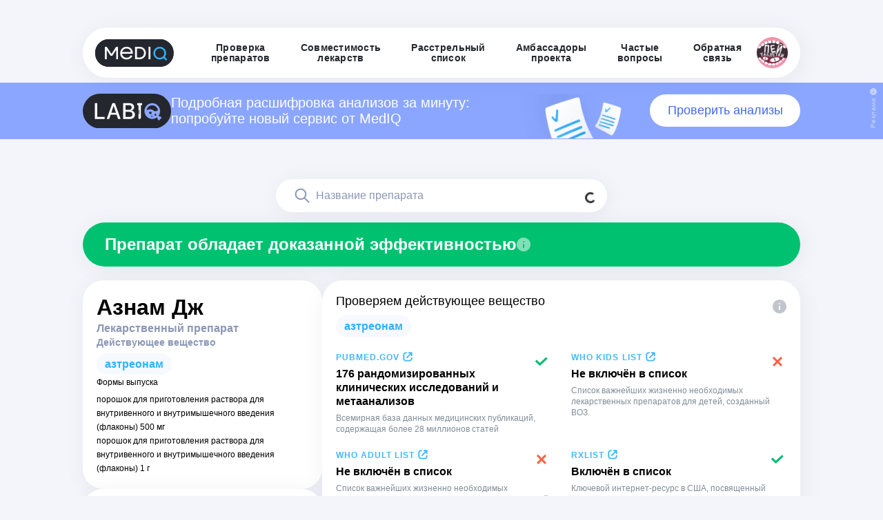

--- FILE ---
content_type: text/html; charset=utf-8
request_url: https://mediqlab.com/drugs/4a876302-cf41-49e0-b94e-e18594df0d3f
body_size: 23740
content:
<!DOCTYPE html><html><head><meta charSet="utf-8"/><meta name="viewport" content="width=device-width"/><link rel="manifest" href="/manifest.json"/><meta name="theme-color" content="#f8f8f8"/><link href="/img/icons/favs/mediq-32x32.png" rel="icon" type="image/png" sizes="32x32"/><link rel="apple-touch-icon" href="/img/apple-touch-icon.png"/><title>Азнам Дж — эффективность препарата, описание и состав</title><meta name="description" content=""/><meta name="next-head-count" content="8"/><link rel="preload" href="/_next/static/css/6f6571928c299e14.css" as="style"/><link rel="stylesheet" href="/_next/static/css/6f6571928c299e14.css" data-n-g=""/><link rel="preload" href="/_next/static/css/34978c7753544db7.css" as="style"/><link rel="stylesheet" href="/_next/static/css/34978c7753544db7.css" data-n-p=""/><noscript data-n-css=""></noscript><script defer="" nomodule="" src="/_next/static/chunks/polyfills-78c92fac7aa8fdd8.js"></script><script src="/_next/static/chunks/webpack-268f081b7bf2d0a2.js" defer=""></script><script src="/_next/static/chunks/framework-ecc4130bc7a58a64.js" defer=""></script><script src="/_next/static/chunks/main-ba4f917e858306b7.js" defer=""></script><script src="/_next/static/chunks/pages/_app-7643b74f69dcad48.js" defer=""></script><script src="/_next/static/chunks/448-1a5c4947cc85221f.js" defer=""></script><script src="/_next/static/chunks/10-3ec2ff78d2b7a008.js" defer=""></script><script src="/_next/static/chunks/216-57b833e5ca652885.js" defer=""></script><script src="/_next/static/chunks/pages/drugs/%5BdrugId%5D-31ab3140e0f537f2.js" defer=""></script><script src="/_next/static/OvNr6yEK57TMmSqmC6_7Z/_buildManifest.js" defer=""></script><script src="/_next/static/OvNr6yEK57TMmSqmC6_7Z/_ssgManifest.js" defer=""></script></head><body><div id="__next"><div class="wrapper"><style data-emotion="css 1ymwnk">.css-1ymwnk{display:-webkit-box;display:-webkit-flex;display:-ms-flexbox;display:flex;-webkit-flex-direction:column;-ms-flex-direction:column;flex-direction:column;position:fixed;}@media (min-width: 1024px){.css-1ymwnk{width:100%;padding:40px 0px 0px 0px;-webkit-align-items:center;-webkit-box-align:center;-ms-flex-align:center;align-items:center;-webkit-box-pack:center;-ms-flex-pack:center;-webkit-justify-content:center;justify-content:center;box-sizing:border-box;z-index:800;}}@media (max-width: 1023px){.css-1ymwnk{width:100vw;-webkit-align-items:center;-webkit-box-align:center;-ms-flex-align:center;align-items:center;-webkit-box-pack:center;-ms-flex-pack:center;-webkit-justify-content:center;justify-content:center;box-sizing:border-box;z-index:800;background-color:transparent;}}</style><header class="css-1ymwnk"><style data-emotion="css 1vew6t3">.css-1vew6t3{justify-self:right;}@media (max-width: 1023px){.css-1vew6t3{width:100vw;}}</style><div class="css-1vew6t3"><style data-emotion="css 1mmou49">.css-1mmou49{box-shadow:3px 4px 33px 0px rgba(0, 39, 75, 0.06);display:-webkit-box;display:-webkit-flex;display:-ms-flexbox;display:flex;-webkit-flex-direction:row;-ms-flex-direction:row;flex-direction:row;-webkit-align-items:center;-webkit-box-align:center;-ms-flex-align:center;align-items:center;-webkit-box-pack:justify;-webkit-justify-content:space-between;justify-content:space-between;position:relative;}@media (min-width: 1024px){.css-1mmou49{width:1040px;padding:14px 18px;border-radius:100px;gap:30px;background-color:#ffffff;position:relative;}}@media (max-width: 1023px){.css-1mmou49{display:none;}}</style><div class="css-1mmou49"><a href="/"><img alt="MedIQ" loading="lazy" width="114" height="40" decoding="async" data-nimg="1" style="color:transparent" src="/_next/static/media/logo-mediq.c3231f65.svg"/></a><div class="d-flex  align-items-center justify-content-between"><a style="text-decoration:none;height:fit-content" href="/"><style data-emotion="css pi9oaq">.css-pi9oaq{display:-webkit-box;display:-webkit-flex;display:-ms-flexbox;display:flex;color:#24272e;letter-spacing:0.28px;font-size:14px;-webkit-box-pack:center;-ms-flex-pack:center;-webkit-justify-content:center;justify-content:center;line-height:15px;font-weight:bold;-webkit-text-decoration:none;text-decoration:none;font-family:Arial,sans-serif;cursor:pointer;}@media (max-width: 831px){.css-pi9oaq{width:calc(100vw - 40px);text-align:left;height:18px;-webkit-align-items:flex-start;-webkit-box-align:flex-start;-ms-flex-align:flex-start;align-items:flex-start;-webkit-box-pack:start;-ms-flex-pack:start;-webkit-justify-content:flex-start;justify-content:flex-start;}}@media (min-width: 832px){.css-pi9oaq{width:-webkit-fit-content;width:-moz-fit-content;width:fit-content;height:30px;word-wrap:break-word;text-align:center;-webkit-align-items:center;-webkit-box-align:center;-ms-flex-align:center;align-items:center;padding-left:22px;padding-right:22px;}.css-pi9oaq:hover{color:#2EB2FF;}}</style><div class="css-pi9oaq"><p>Проверка <br/> препаратов</p>
</div></a><a style="text-decoration:none;height:fit-content" href="/check-interactions"><div class="css-pi9oaq"><p>Совместимость <br/> лекарств</p>
</div></a><a style="text-decoration:none;height:fit-content" href="/hit-list"><div class="css-pi9oaq"><p>Расстрельный <br/> список</p>
</div></a><a style="text-decoration:none;height:fit-content" href="/ambassadors"><div class="css-pi9oaq"><p>Амбассадоры <br/> проекта</p>
</div></a><a style="text-decoration:none;height:fit-content" href="/faq"><div class="css-pi9oaq"><p>Частые <br/> вопросы</p>
</div></a><a style="text-decoration:none;height:fit-content" href="/feedback"><div class="css-pi9oaq"><p>Обратная <br/> связь</p>
</div></a><a target="_blank" href="https://t.me/MedIQLab"><img src="/img/ptlogo.png" alt="Пей таблетки" width="45" height="45"/></a></div></div><style data-emotion="css 1tyhzdj">.css-1tyhzdj{background:transparent;display:-webkit-box;display:-webkit-flex;display:-ms-flexbox;display:flex;position:relative;-webkit-flex-direction:column;-ms-flex-direction:column;flex-direction:column;-webkit-align-items:center;-webkit-box-align:center;-ms-flex-align:center;align-items:center;-webkit-box-pack:center;-ms-flex-pack:center;-webkit-justify-content:center;justify-content:center;}@media (min-width: 1024px){.css-1tyhzdj{display:none;}}</style><div class="css-1tyhzdj"><style data-emotion="css 1c44dfo">.css-1c44dfo{display:-webkit-box;display:-webkit-flex;display:-ms-flexbox;display:flex;}@media (max-width: 1023px){.css-1c44dfo{width:100vw;margin-top:5px;-webkit-flex-direction:row;-ms-flex-direction:row;flex-direction:row;-webkit-align-items:center;-webkit-box-align:center;-ms-flex-align:center;align-items:center;-webkit-box-pack:justify;-webkit-justify-content:space-between;justify-content:space-between;padding:10px 20px;background-color:transparent;}}@media (min-width: 1024px){.css-1c44dfo{display:none;}}</style><div class="css-1c44dfo"><a href="/"><img alt="MedIQ" loading="lazy" width="87" height="30" decoding="async" data-nimg="1" style="color:transparent" src="/_next/static/media/logo-mediq-small.6ff41328.svg"/></a><img alt="" loading="lazy" width="40" height="40" decoding="async" data-nimg="1" style="color:transparent" src="/_next/static/media/toggler-icon.393de369.svg"/></div><style data-emotion="css 1lncucu animation-m59tn7 animation-m59tn7">.css-1lncucu{margin-top:20px;margin-bottom:10px;-webkit-flex-direction:column;-ms-flex-direction:column;flex-direction:column;-webkit-align-items:center;-webkit-box-align:center;-ms-flex-align:center;align-items:center;gap:16px;display:none;-webkit-animation:animation-m59tn7;animation:animation-m59tn7;-webkit-animation-duration:.55s;animation-duration:.55s;}.css-1lncucu::after{-webkit-animation:animation-m59tn7;animation:animation-m59tn7;-webkit-animation-duration:.55s;animation-duration:.55s;}@-webkit-keyframes animation-m59tn7{0%{-webkit-transform:translate(0px, -200px);-moz-transform:translate(0px, -200px);-ms-transform:translate(0px, -200px);transform:translate(0px, -200px);opacity:1;}100%{-webkit-transform:translate(0px, 0px);-moz-transform:translate(0px, 0px);-ms-transform:translate(0px, 0px);transform:translate(0px, 0px);opacity:1;}}@keyframes animation-m59tn7{0%{-webkit-transform:translate(0px, -200px);-moz-transform:translate(0px, -200px);-ms-transform:translate(0px, -200px);transform:translate(0px, -200px);opacity:1;}100%{-webkit-transform:translate(0px, 0px);-moz-transform:translate(0px, 0px);-ms-transform:translate(0px, 0px);transform:translate(0px, 0px);opacity:1;}}@-webkit-keyframes animation-m59tn7{0%{-webkit-transform:translate(0px, -200px);-moz-transform:translate(0px, -200px);-ms-transform:translate(0px, -200px);transform:translate(0px, -200px);opacity:1;}100%{-webkit-transform:translate(0px, 0px);-moz-transform:translate(0px, 0px);-ms-transform:translate(0px, 0px);transform:translate(0px, 0px);opacity:1;}}@keyframes animation-m59tn7{0%{-webkit-transform:translate(0px, -200px);-moz-transform:translate(0px, -200px);-ms-transform:translate(0px, -200px);transform:translate(0px, -200px);opacity:1;}100%{-webkit-transform:translate(0px, 0px);-moz-transform:translate(0px, 0px);-ms-transform:translate(0px, 0px);transform:translate(0px, 0px);opacity:1;}}</style><div class="css-1lncucu"><a style="text-decoration:none;height:fit-content" href="/"><div class="css-pi9oaq">Проверка препаратов</div></a><a style="text-decoration:none;height:fit-content" href="/check-interactions"><div class="css-pi9oaq">Совместимость лекарств</div></a><a style="text-decoration:none;height:fit-content" href="/hit-list"><div class="css-pi9oaq">Расстрельный список</div></a><a style="text-decoration:none;height:fit-content" href="/ambassadors"><div class="css-pi9oaq">Амбассадоры</div></a><a style="text-decoration:none;height:fit-content" href="/faq"><div class="css-pi9oaq">Частые вопросы</div></a><a style="text-decoration:none;height:fit-content" href="/feedback"><div class="css-pi9oaq">Обратная связь</div></a><div class="m-direction-column m-w-100" style="display:flex;gap:20px;justify-content:flex-start;align-items:center;flex-direction:column"><style data-emotion="css fiw212">.css-fiw212{position:relative;background:#f1f5ff;border-radius:16px;padding:20px;cursor:pointer;-webkit-align-items:center;-webkit-box-align:center;-ms-flex-align:center;align-items:center;font-family:'Arial,',sans-serif;-webkit-transition:all 0.3s ease;transition:all 0.3s ease;}.css-fiw212:hover .title{color:#316CF7;}</style><div class="css-fiw212"><div style="display:flex;gap:0;justify-content:space-between;align-items:center;flex-direction:row"><div style="display:flex;gap:10px;justify-content:flex-start;align-items:center;flex-direction:row"><style data-emotion="css 1ygovu3">.css-1ygovu3{width:50px;height:50px;}</style><img src="/img/moi-tabletki.svg" class="css-1ygovu3"/><div style="display:flex;gap:4px;justify-content:flex-start;align-items:flex-start;flex-direction:column"><style data-emotion="css lbwg9p">.css-lbwg9p{font-size:14px;color:#24272e;font-weight:600;line-height:16.8px;font-family:'Arial',sans-serif;}</style><p class="title css-lbwg9p">Мои таблетки</p><style data-emotion="css 1977wa2">.css-1977wa2{color:#24272e;font-size:14px;font-weight:600;line-height:16.8px;font-family:'Arial',sans-serif;}</style><div class="title css-1977wa2">mediq_lab_bot</div></div></div><style data-emotion="css ehjocw">.css-ehjocw{width:34px;height:34px;margin-bottom:10px;}</style><img src="/img/telegram-logo.svg" class="css-ehjocw"/></div><style data-emotion="css rba8gd">.css-rba8gd{font-size:12px;color:#8b97b5;margin-top:15px;font-family:'Arial',sans-serif;}</style><div class="css-rba8gd"><p>Приложение MedIQ внутри Telegram<br/>Больше функционал, напомнит о таблетках</p></div></div><div class="css-fiw212"><div style="display:flex;gap:0;justify-content:space-between;align-items:center;flex-direction:row"><div style="display:flex;gap:10px;justify-content:flex-start;align-items:center;flex-direction:row"><img src="/img/ptlogo.png" class="css-1ygovu3"/><div style="display:flex;gap:4px;justify-content:flex-start;align-items:flex-start;flex-direction:column"><p class="title css-lbwg9p">Пей таблетки!</p><div class="title css-1977wa2">MedIQLab</div></div></div><img src="/img/telegram-logo.svg" class="css-ehjocw"/></div><div class="css-rba8gd"><p>Медиа о лекарствах, болезнях и здоровье<br/>с точки зрения доказательной медицины</p></div></div></div></div></div></div></header><style data-emotion="css x9j1zo">.css-x9j1zo{display:-webkit-box;display:-webkit-flex;display:-ms-flexbox;display:flex;position:absolute;background:#8BA6FF;overflow-y:hidden;}.css-x9j1zo #background{background-image:url('/img/poll-pic.svg');-webkit-background-position:0 top;background-position:0 top;-webkit-background-size:170px auto;background-size:170px auto;background-repeat:no-repeat;width:300px;height:65px;margin-bottom:-16px;}@media (min-width: 1024px){.css-x9j1zo{-webkit-box-pack:center;-ms-flex-pack:center;-webkit-justify-content:center;justify-content:center;width:100vw;padding:16px 4px 16px 4px;z-index:700;top:120px;}}@media (max-width: 1023px){.css-x9j1zo{-webkit-box-pack:center;-ms-flex-pack:center;-webkit-justify-content:center;justify-content:center;width:100vw;padding:12px 20px 12px 20px;z-index:700;top:80px;}}</style><div style="display:flex" class="css-x9j1zo"><style data-emotion="css 1con072">.css-1con072{position:relative;}@media (min-width: 1024px){.css-1con072{width:1040px;position:relative;display:-webkit-box;display:-webkit-flex;display:-ms-flexbox;display:flex;-webkit-align-items:center;-webkit-box-align:center;-ms-flex-align:center;align-items:center;-webkit-box-pack:justify;-webkit-justify-content:space-between;justify-content:space-between;gap:18px;}}@media (max-width: 1023px){.css-1con072{display:none;}}.css-1con072 p{position:relative;color:#ffffff;font-size:20px;line-height:115%;display:-webkit-inline-box;display:-webkit-inline-flex;display:-ms-inline-flexbox;display:inline-flex;}.css-1con072 a{position:relative;color:#4369E9;font-size:18px;font-weight:400;background:#ffffff;padding:10px 20px;border-radius:56px;-webkit-text-decoration:none;text-decoration:none;width:300px;-webkit-flex-basis:300px;-ms-flex-preferred-size:300px;flex-basis:300px;display:-webkit-box;display:-webkit-flex;display:-ms-flexbox;display:flex;-webkit-box-pack:center;-ms-flex-pack:center;-webkit-justify-content:center;justify-content:center;-webkit-transition:all .3s ease;transition:all .3s ease;}.css-1con072 a:hover{background:#4369E9;color:#FFFFFF;}</style><div class="css-1con072"><div class="d-flex align-items-center gap-3"><img width="128" src="/img/labiq.svg" alt="labiq"/><p>Подробная расшифровка анализов за минуту: попробуйте новый сервис от MedIQ</p></div><div id="background"></div><a href="http://t.me/LabIQBot">Проверить анализы</a></div><style data-emotion="css 1uoa9ip">.css-1uoa9ip{position:relative;}@media (min-width: 1024px){.css-1uoa9ip{display:none;}}.css-1uoa9ip img{width:80px;}@media (max-width: 1023px){.css-1uoa9ip{display:-webkit-box;display:-webkit-flex;display:-ms-flexbox;display:flex;position:relative;-webkit-box-pack:justify;-webkit-justify-content:space-between;justify-content:space-between;-webkit-align-items:center;-webkit-box-align:center;-ms-flex-align:center;align-items:center;gap:8px;}}.css-1uoa9ip p{position:relative;color:#ffffff;font-size:11px;line-height:115%;display:-webkit-inline-box;display:-webkit-inline-flex;display:-ms-inline-flexbox;display:inline-flex;}.css-1uoa9ip a{position:relative;color:#4369E9;font-size:11px;font-weight:500;background:#ffffff;padding:4px 20px;border-radius:56px;line-height:110%;-webkit-text-decoration:none;text-decoration:none;text-align:center;display:-webkit-box;display:-webkit-flex;display:-ms-flexbox;display:flex;-webkit-box-pack:center;-ms-flex-pack:center;-webkit-justify-content:center;justify-content:center;-webkit-transition:all .3s ease;transition:all .3s ease;}.css-1uoa9ip a:hover{background:#7152CD;color:#FFFFFF;}</style><div class="css-1uoa9ip"><img width="110" src="/img/labiq.svg" alt="labiq"/><p>Подробная расшифровка анализов за минуту: новый сервис от MedIQ</p><a href="http://t.me/LabIQBot">Проверить анализы</a></div><style data-emotion="css 1atdf2y">.css-1atdf2y{position:absolute;}@media (min-width: 1024px){.css-1atdf2y{right:4px;top:8px;height:100%;width:15px;cursor:pointer;overflow:hidden;}}@media (max-width: 1023px){.css-1atdf2y{display:none;}}.css-1atdf2y span{color:#C5D3FF;font-size:10px;font-weight:400;-webkit-transform:rotate(-90deg);-moz-transform:rotate(-90deg);-ms-transform:rotate(-90deg);transform:rotate(-90deg);transform-origin:top left;letter-spacing:0.4px;display:inline-block;position:relative;}@media (min-width: 1024px){.css-1atdf2y span{top:42px;right:3px;}}</style><div class="css-1atdf2y"><img src="/img/icons/info-adv.svg"/><span>Реклама</span></div><style data-emotion="css 1w2otto">.css-1w2otto{position:absolute;}@media (min-width: 1024px){.css-1w2otto{display:none;}}@media (max-width: 1023px){.css-1w2otto{right:2px;top:6px;height:100%;width:15px;cursor:pointer;overflow:hidden;}}.css-1w2otto span{color:#C5D3FF;font-size:8px;font-weight:400;-webkit-transform:rotate(-90deg);-moz-transform:rotate(-90deg);-ms-transform:rotate(-90deg);transform:rotate(-90deg);transform-origin:top left;letter-spacing:0.4px;display:inline-block;position:relative;}@media (max-width: 1023px){.css-1w2otto span{top:28px;right:1px;}}</style><div class="css-1w2otto"><img src="/img/icons/info-adv.svg"/><span>Реклама</span></div></div><main><style data-emotion="css vqo3rk">.css-vqo3rk{display:grid;justify-items:center;}@media (max-width: 831px){.css-vqo3rk{padding-top:200px;display:block;}}@media (min-width: 832px){.css-vqo3rk{padding-top:204px;}}</style><div class="css-vqo3rk"><style data-emotion="css ffkpm6">.css-ffkpm6{max-width:1360px;padding-left:20px;padding-right:20px;}.css-ffkpm6:not(:first-of-type){margin-top:48px;}@media (max-width: 831px){.css-ffkpm6{width:100%;}}</style><section class="css-ffkpm6"><style data-emotion="css 1l1lbwf">@media (min-width: 832px){.css-1l1lbwf{height:32px;}}</style><div class="css-1l1lbwf"></div><style data-emotion="css 1fvtgd8">@media (min-width: 832px){.css-1fvtgd8{display:-webkit-box;display:-webkit-flex;display:-ms-flexbox;display:flex;-webkit-align-items:center;-webkit-box-align:center;-ms-flex-align:center;align-items:center;width:100%;}}</style><div class="mt-0 mt-md-4 css-1fvtgd8"><style data-emotion="css 1lel6k4">.css-1lel6k4{position:relative;width:100%;}</style><div class="css-1lel6k4"><style data-emotion="css 1yn1xsa">.css-1yn1xsa{position:relative;left:50%;-webkit-transform:translate3d(-50%, 0, 0);-moz-transform:translate3d(-50%, 0, 0);-ms-transform:translate3d(-50%, 0, 0);transform:translate3d(-50%, 0, 0);display:-webkit-box;display:-webkit-flex;display:-ms-flexbox;display:flex;-webkit-align-items:center;-webkit-box-align:center;-ms-flex-align:center;align-items:center;-webkit-flex-direction:column;-ms-flex-direction:column;flex-direction:column;z-index:500;}@media (min-width: 832px){.css-1yn1xsa{width:648px;gap:10px;}}@media (max-width: 831px){.css-1yn1xsa{width:100%;}}</style><form class="css-1yn1xsa"><style data-emotion="css jhyz28">.css-jhyz28{display:-webkit-box;display:-webkit-flex;display:-ms-flexbox;display:flex;-webkit-box-pack:justify;-webkit-justify-content:space-between;justify-content:space-between;}.css-jhyz28 input{border-radius:50px;}@media (min-width: 832px){.css-jhyz28{width:480px;}}@media (max-width: 831px){.css-jhyz28{width:100%;}}</style><style data-emotion="css 1t2n6ti">.css-1t2n6ti{position:relative;display:-webkit-box;display:-webkit-flex;display:-ms-flexbox;display:flex;-webkit-box-pack:justify;-webkit-justify-content:space-between;justify-content:space-between;}.css-1t2n6ti input{border-radius:50px;}@media (min-width: 832px){.css-1t2n6ti{width:480px;}}@media (max-width: 831px){.css-1t2n6ti{width:100%;}}</style><div class="css-1t2n6ti"><style data-emotion="css yxdr9v">.css-yxdr9v{opacity:0.8;border:none;background:none;padding:16px 16px;position:absolute;right:0;top:0;z-index:10;}.css-yxdr9v:hover{opacity:1;}.css-yxdr9v:active{opacity:1;}</style><button class="css-yxdr9v"><div class="spinner-border spinner-border-sm"></div></button><style data-emotion="css 1l41d7">.css-1l41d7{width:480px;padding-top:12px;padding-bottom:12px;padding-right:24px;-webkit-appearance:none;-moz-appearance:none;-ms-appearance:none;appearance:none;box-shadow:3px 4px 33px 0px rgba(0, 39, 75, 0.06);border-radius:50px;border:none;resize:vertical;padding-left:58px;background:url(/img/icons/search.svg) 24px center no-repeat;background-color:#FFF;}.css-1l41d7::-webkit-input-placeholder{font-family:Arial,sans-serif;font-size:16px;font-style:normal;font-weight:500;line-height:24px;color:#8B97B5;}.css-1l41d7::-moz-placeholder{font-family:Arial,sans-serif;font-size:16px;font-style:normal;font-weight:500;line-height:24px;color:#8B97B5;}.css-1l41d7:-ms-input-placeholder{font-family:Arial,sans-serif;font-size:16px;font-style:normal;font-weight:500;line-height:24px;color:#8B97B5;}.css-1l41d7::placeholder{font-family:Arial,sans-serif;font-size:16px;font-style:normal;font-weight:500;line-height:24px;color:#8B97B5;}.css-1l41d7::-webkit-search-cancel-button{display:none;}@media (max-width: 831px){.css-1l41d7{width:100%;}}</style><input type="search" placeholder="Название препарата" class="css-1l41d7" value=""/></div><style data-emotion="css u4rct4">@media (min-width: 832px){.css-u4rct4{width:480px;}}@media (max-width: 831px){.css-u4rct4{width:300px;margin-top:10px;}}</style><div class="css-u4rct4"></div></form></div></div><div class="mb-5 p-0 d-flex flex-column justify-content-center container"><div class="row"><div class="col"><style data-emotion="css 1woskfq">.css-1woskfq{color:#ffffff;background:#00C170;}.css-1woskfq img{cursor:pointer;}.css-1woskfq h2{font-family:Arial,sans-serif;font-weight:bold;}@media (max-width: 831px){.css-1woskfq{display:-webkit-box;display:-webkit-flex;display:-ms-flexbox;display:flex;-webkit-box-pack:justify;-webkit-justify-content:space-between;justify-content:space-between;gap:20px;padding:20px;margin-top:16px;margin-bottom:20px;box-shadow:none;font-weight:600;border-radius:20px;font-size:16px;line-height:20px;}.css-1woskfq h2{font-family:Arial,sans-serif;font-weight:bold;font-size:16px;line-height:20px;}}@media (min-width: 832px){.css-1woskfq{display:-webkit-box;display:-webkit-flex;display:-ms-flexbox;display:flex;-webkit-align-items:center;-webkit-box-align:center;-ms-flex-align:center;align-items:center;margin-top:15px;gap:10px;-webkit-box-pack:start;-ms-flex-pack:start;-webkit-justify-content:flex-start;justify-content:flex-start;padding:18px 32px;border-radius:60px;box-shadow:3px 4px 33px 0px rgba(0, 39, 75, 0.06);margin-bottom:20px;}}</style><div class="css-1woskfq"><style data-emotion="css 1011109">.css-1011109{font-size:24px;line-height:120%;font-family:Arial,sans-serif;font-weight:normal;}.css-1011109:not(:first-of-type){margin-top:20px;}@media (max-width: 831px){.css-1011109{font-size:18px;}}</style><h2 class="css-1011109">Препарат обладает доказанной эффективностью</h2><img alt="" loading="lazy" width="20" height="20" decoding="async" data-nimg="1" style="color:transparent;cursor:pointer" src="/_next/static/media/info-light.15f2b2de.svg"/></div></div></div><div class="p-0 d-flex flex-row flex-wrap gap-md-2 gap-3 container"><div class="p-0 d-flex flex-column gap-md-2 gap-3 col-lg-4 col-md-12 col-12"><style data-emotion="css 1sp4f1t">.css-1sp4f1t{background:#fff;border-radius:30px;padding:20px;box-shadow:3px 4px 33px 0px rgba(0, 39, 75, 0.06);overflow:hidden;display:-webkit-box;display:-webkit-flex;display:-ms-flexbox;display:flex;-webkit-flex-direction:column;-ms-flex-direction:column;flex-direction:column;gap:10px;}</style><div class="css-1sp4f1t"><div class="row"><div class="col"><style data-emotion="css 10vzgsw">.css-10vzgsw{font-weight:600;}@media (max-width: 831px){.css-10vzgsw{font-size:24px;}}@media (min-width: 832px){.css-10vzgsw{font-size:32px;}}</style><h1 class="css-10vzgsw"><span style="word-break:break-word">Азнам Дж</span></h1><style data-emotion="css 11bie7l">.css-11bie7l{font-size:16px;color:#8B97B5;font-weight:600;}</style><div class="css-11bie7l">Лекарственный препарат</div></div></div><div class="row"><div class="col"><style data-emotion="css 5q71t">.css-5q71t{font-family:Arial,sans-serif;font-weight:normal;margin-top:0;font-size:12px;}</style><h4 style="margin-top:0;font-size:14px;font-weight:600;color:#8B97B5" class="css-5q71t">Действующее вещество</h4><style data-emotion="css wu3ahv">.css-wu3ahv{display:-webkit-box;display:-webkit-flex;display:-ms-flexbox;display:flex;-webkit-align-items:center;-webkit-box-align:center;-ms-flex-align:center;align-items:center;-webkit-box-flex-wrap:wrap;-webkit-flex-wrap:wrap;-ms-flex-wrap:wrap;flex-wrap:wrap;gap:10px;}.css-wu3ahv li:not(:last-child){margin-right:4px;}</style><ul class="mt-2 mb-1 css-wu3ahv"><a style="text-decoration:none;cursor:pointer" href="/mnn/955e360d-5309-45a1-a664-4efb65548e9e"><style data-emotion="css 1let302">.css-1let302{width:-webkit-fit-content;width:-moz-fit-content;width:fit-content;padding:6px 12px;background-color:#F6F9FF;border-radius:24px;font-size:12px;-webkit-text-decoration:none!important;text-decoration:none!important;word-break:break-all;}.css-1let302 h3{color:#2EB2FF;margin-top:0;-webkit-text-decoration:none!important;text-decoration:none!important;}@media (max-width: 831px){.css-1let302{word-break:break-all;}.css-1let302 h3{font-size:14px;}}</style><div class="css-1let302" style="cursor:default"><style data-emotion="css 1enh0ws">.css-1enh0ws{font-family:Arial,sans-serif;font-weight:bold;margin-top:16px;font-size:16px;}</style><h3 style="text-transform:lowercase;cursor:pointer" class="css-1enh0ws">азтреонам</h3></div></a></ul></div></div><div class="p-0 container"><h4 style="cursor:default" class="css-5q71t">Формы выпуска</h4><div class="mt-2 p-0 d-flex flex-column gap-1 container"><style data-emotion="css 1lmstn8">.css-1lmstn8{display:-webkit-box;display:-webkit-flex;display:-ms-flexbox;display:flex;-webkit-box-pack:justify;-webkit-justify-content:space-between;justify-content:space-between;line-height:20px;max-width:280px;font-size:12px;}@media (max-width: 831px){.css-1lmstn8{padding:2px 0;}}</style><div class="css-1lmstn8"><div class="css-0">порошок для приготовления раствора для внутривенного и внутримышечного введения (флаконы) 500 мг</div></div><div class="css-1lmstn8"><div class="css-0">порошок для приготовления раствора для внутривенного и внутримышечного введения (флаконы) 1 г</div></div></div></div></div><div><style data-emotion="css hd76x3">.css-hd76x3{background:#fff;border-radius:30px;padding:20px;box-shadow:3px 4px 33px 0px rgba(0, 39, 75, 0.06);overflow:hidden;display:-webkit-box;display:-webkit-flex;display:-ms-flexbox;display:flex;-webkit-flex-direction:column;-ms-flex-direction:column;flex-direction:column;gap:16px;box-sizing:border-box;}.css-hd76x3 h3{margin-top:0;}</style><div class="css-hd76x3"><div class="d-flex justify-content-between align-items-start gap-2"><style data-emotion="css 17cnqd1">.css-17cnqd1{font-family:Arial,sans-serif;font-weight:normal;margin-top:16px;font-size:16px;}</style><h3 class="css-17cnqd1">Риски</h3><div class="d-flex gap-4"><span id="instr-prev" style="transform:rotate(180deg);cursor:pointer"><img alt="prev" loading="lazy" width="12" height="12" decoding="async" data-nimg="1" style="color:transparent" src="/img/icons/arrow.svg"/></span><span id="instr-next" style="cursor:pointer"><img alt="prev" loading="lazy" width="12" height="12" decoding="async" data-nimg="1" style="color:transparent" src="/img/icons/arrow.svg"/></span></div></div></div></div></div><div class="p-0 fluid d-flex flex-column gap-md-2 gap-3 col"><style data-emotion="css 10m61fj">.css-10m61fj{position:relative;overflow:hidden;background:#fff;border-radius:30px;padding:20px;box-shadow:3px 4px 33px 0px rgba(0, 39, 75, 0.06);}.css-10m61fj h2{font-size:18px;}</style><div class="css-10m61fj"><style data-emotion="css obgmcr">.css-obgmcr{float:right;overflow:visible;}@media (min-width: 832px){.css-obgmcr{margin-top:5px;}}</style><div class="css-obgmcr"><style data-emotion="css 1gomreu">.css-1gomreu{position:relative;display:inline-block;}</style><div class="css-1gomreu"><style data-emotion="css v0b2r9">@media (min-width: 832px){.css-v0b2r9{display:none;}}@media (max-width: 831px){.css-v0b2r9{display:none;position:fixed;top:0;bottom:0;right:0;left:0;z-index:999;}}</style><div class="css-v0b2r9"></div><svg width="20" height="20" viewBox="0 0 20 20" fill="none" xmlns="http://www.w3.org/2000/svg"><path opacity="0.5" fill="#808d98" d="M10 0C4.48 0 0 4.48 0 10C0 15.52 4.48 20 10 20C15.52 20 20 15.52 20 10C20 4.48 15.52 0 10 0ZM11 14C11 14.5523 10.5523 15 10 15C9.44771 15 9 14.5523 9 14V10C9 9.44772 9.44771 9 10 9C10.5523 9 11 9.44772 11 10V14ZM11 6C11 6.55228 10.5523 7 10 7C9.44771 7 9 6.55228 9 6C9 5.44772 9.44771 5 10 5C10.5523 5 11 5.44772 11 6Z"></path></svg><style data-emotion="css 1rcdzju">.css-1rcdzju{position:absolute;display:none;top:36px;right:-20px;padding:16px 20px;border-radius:20px;width:310px;background:#2EB2FF;z-index:9999;}.css-1rcdzju svg{position:absolute;top:-10px;right:20px;}</style><div class="css-1rcdzju"><svg width="20" height="12" viewBox="0 0 20 12" fill="none" xmlns="http://www.w3.org/2000/svg"><path d="M20 12L10 0L0 12H20Z" fill="#2EB2FF"></path></svg><style data-emotion="css wbf85f">.css-wbf85f{color:#fff;font-size:16px;line-height:20px;}</style><p class="css-wbf85f">Вы можете кликнуть на действующее вещество, чтобы перейти на страницу с оценкой эффективности и безопасности препарата по международному непатентованному наименованию.

Это удобно, если препарат состоит из нескольких действующих веществ и вы хотите узнать больше о каждом из них.
</p></div></div></div><h2 class="css-1011109">Проверяем действующее вещество</h2><style data-emotion="css qnxbj3">.css-qnxbj3{margin-top:10px;-webkit-box-flex-wrap:wrap;-webkit-flex-wrap:wrap;-ms-flex-wrap:wrap;flex-wrap:wrap;}</style><div class="css-qnxbj3"><ul class="css-wu3ahv"><a style="text-decoration:none;cursor:pointer" href="/mnn/955e360d-5309-45a1-a664-4efb65548e9e"><div class="css-1let302" style="cursor:default"><h3 style="text-transform:lowercase;cursor:pointer" class="css-1enh0ws">азтреонам</h3></div></a></ul></div><style data-emotion="css 1xaekgw">.css-1xaekgw{margin-top:20px;}</style><div class="css-1xaekgw"><style data-emotion="css 1r5xf7l">.css-1r5xf7l{display:grid;-webkit-column-gap:30px;column-gap:30px;row-gap:20px;}@media (min-width: 832px){.css-1r5xf7l{grid:auto-flow auto/1fr 1fr;}}</style><ul class="css-1r5xf7l"><li class="css-0"><style data-emotion="css y8ybq6">.css-y8ybq6{display:grid;grid:auto/auto 25px;gap:16px;}</style><div class="css-y8ybq6"><div class="css-0"><style data-emotion="css 7pjse7">.css-7pjse7 a{color:#2EB2FF;margin-top:0;}</style><div class="css-7pjse7"><style data-emotion="css rgytu7">.css-rgytu7{cursor:pointer;display:block;color:#316CF7;font-family:Arial,sans-serif;font-size:12px;line-height:16px;font-weight:600;letter-spacing:.085em;-webkit-text-decoration:none;text-decoration:none;text-transform:uppercase;margin-top:12px;-webkit-transition:color .2s ease-in-out;transition:color .2s ease-in-out;opacity:0.9;}.css-rgytu7:hover{color:#0030ac;opacity:1;}.css-rgytu7:hover:after{background-image:url("data:image/svg+xml,%3Csvg xmlns='http://www.w3.org/2000/svg' width='14' height='14' viewBox='0 0 14 14' fill='none'%3E%3Cpath d='M11.7461 9.74445C11.7461 10.7841 10.8921 11.6296 9.8421 11.6296H4.1581C3.1081 11.6296 2.2541 10.7841 2.2541 9.74445V4.11673C2.2541 3.07713 3.1081 2.23158 4.1581 2.23158H5.8101V0.346436H4.1581C2.0581 0.346436 0.350098 2.03752 0.350098 4.11673V9.73059C0.350098 11.8098 2.0581 13.5009 4.1581 13.5009H9.8281C11.9281 13.5009 13.6361 11.8098 13.6361 9.73059V8.10881H11.7461V9.74445Z' fill='%230030ac'/%3E%3Cpath d='M12.6982 0.346436H7.92423V2.23158H10.4022L5.13824 7.44346C4.76024 7.80386 4.76024 8.41376 5.13824 8.77416C5.32024 8.95436 5.57224 9.05139 5.81024 9.05139C6.04824 9.05139 6.30024 8.95436 6.48224 8.77416L11.7462 3.56228V6.01574H13.6502V1.28901C13.6502 0.762277 13.2302 0.346436 12.6982 0.346436Z' fill='%230030ac'/%3E%3C/svg%3E");}.css-rgytu7::after{display:inline-block;position:relative;margin-left:5px;top:2px;height:14px;width:14px;background-image:url("data:image/svg+xml,%3Csvg xmlns='http://www.w3.org/2000/svg' width='14' height='14' viewBox='0 0 14 14' fill='none'%3E%3Cpath d='M11.7461 9.74445C11.7461 10.7841 10.8921 11.6296 9.8421 11.6296H4.1581C3.1081 11.6296 2.2541 10.7841 2.2541 9.74445V4.11673C2.2541 3.07713 3.1081 2.23158 4.1581 2.23158H5.8101V0.346436H4.1581C2.0581 0.346436 0.350098 2.03752 0.350098 4.11673V9.73059C0.350098 11.8098 2.0581 13.5009 4.1581 13.5009H9.8281C11.9281 13.5009 13.6361 11.8098 13.6361 9.73059V8.10881H11.7461V9.74445Z' fill='%232EB2FF'/%3E%3Cpath d='M12.6982 0.346436H7.92423V2.23158H10.4022L5.13824 7.44346C4.76024 7.80386 4.76024 8.41376 5.13824 8.77416C5.32024 8.95436 5.57224 9.05139 5.81024 9.05139C6.04824 9.05139 6.30024 8.95436 6.48224 8.77416L11.7462 3.56228V6.01574H13.6502V1.28901C13.6502 0.762277 13.2302 0.346436 12.6982 0.346436Z' fill='%232EB2FF'/%3E%3C/svg%3E");content:"";-webkit-transition:all .3s ease;transition:all .3s ease;}</style><a target="_blank" href="https://pubmed.ncbi.nlm.nih.gov/?term=aztreonam&amp;filter=pubt.meta-analysis&amp;filter=pubt.randomizedcontrolledtrial" class="css-rgytu7">PubMed.gov</a></div><style data-emotion="css 10nbqku">.css-10nbqku{padding:2px 0;font-size:16px;font-weight:700;line-height:20px;}</style><div class="mt-1 css-10nbqku">176 рандомизированных клинических исследований и метаанализов</div></div><style data-emotion="css 1yz84e1">.css-1yz84e1{position:relative;top:4px;height:24px;width:24px;background:url(/img/icons/source_check_true.svg);background-repeat:no-repeat;}</style><div class="css-1yz84e1"></div></div><style data-emotion="css 1mtcbk">.css-1mtcbk{font-size:12px;line-height:16px;color:#808D98;}</style><div class="mt-1 css-1mtcbk">Всемирная база данных медицинских публикаций, содержащая более 28 миллионов статей</div></li><li class="css-0"><div class="css-y8ybq6"><div class="css-0"><div class="css-7pjse7"><a target="_blank" href="https://www.who.int/publications/i/item/WHO-MHP-HPS-EML-2023.03" class="css-rgytu7">WHO Kids List</a></div><div class="mt-1 css-10nbqku">Не включён в список</div></div><style data-emotion="css 1ruj1o0">.css-1ruj1o0{position:relative;top:4px;height:24px;width:24px;background:url(/img/icons/source_check_false.svg);background-repeat:no-repeat;}</style><div class="css-1ruj1o0"></div></div><div class="mt-1 css-1mtcbk">Список важнейших жизненно необходимых лекарственных препаратов для детей, созданный ВОЗ.</div></li><li class="css-0"><div class="css-y8ybq6"><div class="css-0"><div class="css-7pjse7"><a target="_blank" href="https://www.who.int/publications/i/item/WHO-MHP-HPS-EML-2023.02" class="css-rgytu7">WHO Adult List</a></div><div class="mt-1 css-10nbqku">Не включён в список</div></div><div class="css-1ruj1o0"></div></div><div class="mt-1 css-1mtcbk">Список важнейших жизненно необходимых лекарственных препаратов для взрослых, созданный ВОЗ.</div></li><li class="css-0"><div class="css-y8ybq6"><div class="css-0"><div class="css-7pjse7"><a target="_blank" href="https://www.rxlist.com/search/rxl/aztreonam" class="css-rgytu7">RxList</a></div><div class="mt-1 css-10nbqku">Включён в список</div></div><div class="css-1yz84e1"></div></div><div class="mt-1 css-1mtcbk">Ключевой интернет-ресурс в США, посвященный оригинальным и дженерическим лекарственным препаратам.</div></li><li class="css-0"><div class="css-y8ybq6"><div class="css-0"><div class="css-7pjse7"><a target="_blank" href="https://www.cochranelibrary.com/advanced-search?q=aztreonam&amp;t=1" class="css-rgytu7">Cochrane</a></div><div class="mt-1 css-10nbqku">4 метаанализа</div></div><div class="css-1yz84e1"></div></div><div class="mt-1 css-1mtcbk">Глобальная независимая база данных научных исследований в области медицины, объединяющая 37 000 ученых из более чем 130 стран.</div></li></ul></div></div><div class="container"><div class="gy-3 row"><div style="padding-left:0;padding-right:0.25rem" class="col-md-6 col-12"><div><div class="css-hd76x3"><div class="d-flex justify-content-between align-items-start gap-2"><h3 class="css-17cnqd1">Взаимодействия</h3></div><style data-emotion="css 1887g91">.css-1887g91{display:-webkit-box;display:-webkit-flex;display:-ms-flexbox;display:flex;-webkit-flex-direction:column;-ms-flex-direction:column;flex-direction:column;gap:14px;max-height:500px;overflow-y:scroll;overflow-x:hidden;}.css-1887g91::-webkit-scrollbar{display:none;}</style><div class="css-1887g91"><div style="display:flex;gap:10px;justify-content:flex-start;align-items:center;flex-direction:row"><div class="css-1let302" style="cursor:default"><h3 style="text-transform:capitalize;color:black" class="css-17cnqd1">дикумарол</h3></div><style data-emotion="css 1u7ynax">.css-1u7ynax{width:-webkit-fit-content;width:-moz-fit-content;width:fit-content;padding:6px 12px;border-radius:24px;max-width:200px;font-size:12px;}.css-1u7ynax h4{font-size:14px;color:#ffffff;margin-top:0;text-transform:capitalize;}</style><div class="css-1u7ynax" style="background-color:#FFAE4F;cursor:default"><h4 class="css-5q71t">Умеренное</h4></div></div><div style="display:flex;gap:10px;justify-content:flex-start;align-items:center;flex-direction:row"><div class="css-1let302" style="cursor:default"><h3 style="text-transform:capitalize;color:black" class="css-17cnqd1">этинилэстрадиол</h3></div><div class="css-1u7ynax" style="background-color:#FFAE4F;cursor:default"><h4 class="css-5q71t">Умеренное</h4></div></div></div><style data-emotion="css mv8q04">.css-mv8q04{display:-webkit-box;display:-webkit-flex;display:-ms-flexbox;display:flex;cursor:pointer;}.css-mv8q04 h4{font-size:12px;font-family:Arial,sans-serif;font-weight:bold;color:#2EB2FF;}</style><div class="css-mv8q04"><h4 class="css-5q71t">14<!-- --> <!-- -->взаимодействий</h4><img alt="" loading="lazy" width="16" height="16" decoding="async" data-nimg="1" style="color:transparent" src="/_next/static/media/blue-arrow-down.ce6d4d60.svg"/></div></div></div></div><div style="padding-right:0;padding-left:0.25rem" class="col-md-6 col-12"></div></div></div></div></div></div></section></div></main><style data-emotion="css m41a84">@media (min-width: 832px){.css-m41a84{-webkit-flex-shrink:0;-ms-flex-negative:0;flex-shrink:0;margin-top:48px;padding-top:48px;padding-bottom:40px;background-color:#ffffff;}}@media (max-width: 831px){.css-m41a84{padding:30px 0px;background-color:#ffffff;margin-top:38px;}}</style><footer class="css-m41a84"><style data-emotion="css 70qvj9">.css-70qvj9{display:-webkit-box;display:-webkit-flex;display:-ms-flexbox;display:flex;-webkit-align-items:center;-webkit-box-align:center;-ms-flex-align:center;align-items:center;}</style><div class="m-direction-column-reverse css-70qvj9"><div class="container"><div style="align-items:flex-end" class="row"><div class="mt-2order-xs-last col-md-4 col-sm-12"><style data-emotion="css 1putl9d">.css-1putl9d{display:-webkit-box;display:-webkit-flex;display:-ms-flexbox;display:flex;-webkit-align-items:flex-end;-webkit-box-align:flex-end;-ms-flex-align:flex-end;align-items:flex-end;gap:30px;}@media (max-width: 831px){.css-1putl9d{display:none;}}</style><div class="css-1putl9d"><div style="display:flex;gap:30px;justify-content:flex-start;align-items:flex-start;flex-direction:column"><a href="/"><img alt="mediq" src="/img/logos/logo-mediq.svg"/></a><div class="d-flex flex-column gap-1"><style data-emotion="css 1q8v2sw">.css-1q8v2sw{color:#000000;-webkit-text-decoration:none;text-decoration:none;}</style><a href="mailto:info@mediqlab.com" class="css-1q8v2sw">info@mediqlab.com</a>2026</div></div><div style="display:flex;gap:6px;justify-content:flex-start;align-items:flex-start;flex-direction:column"><a style="text-decoration:none;color:#838B9D;font-size:14px" href="/feedback">Обратная связь</a><a style="text-decoration:none;color:#838B9D;font-size:14px" href="/sitemap">Карта сайта</a><a style="text-decoration:none;color:#838B9D;font-size:14px" href="/alphabetical">Все препараты</a><a style="text-decoration:none;color:#838B9D;font-size:14px" href="/policy">Политика обработки персональных данных</a></div></div></div><div class="mt-2 col-md-4"><style data-emotion="css fiw212">.css-fiw212{position:relative;background:#f1f5ff;border-radius:16px;padding:20px;cursor:pointer;-webkit-align-items:center;-webkit-box-align:center;-ms-flex-align:center;align-items:center;font-family:'Arial,',sans-serif;-webkit-transition:all 0.3s ease;transition:all 0.3s ease;}.css-fiw212:hover .title{color:#316CF7;}</style><div class="css-fiw212"><div style="display:flex;gap:0;justify-content:space-between;align-items:center;flex-direction:row"><div style="display:flex;gap:10px;justify-content:flex-start;align-items:center;flex-direction:row"><style data-emotion="css 1ygovu3">.css-1ygovu3{width:50px;height:50px;}</style><img src="/img/moi-tabletki.svg" class="css-1ygovu3"/><div style="display:flex;gap:4px;justify-content:flex-start;align-items:flex-start;flex-direction:column"><style data-emotion="css lbwg9p">.css-lbwg9p{font-size:14px;color:#24272e;font-weight:600;line-height:16.8px;font-family:'Arial',sans-serif;}</style><p class="title css-lbwg9p">Мои таблетки</p><style data-emotion="css 1977wa2">.css-1977wa2{color:#24272e;font-size:14px;font-weight:600;line-height:16.8px;font-family:'Arial',sans-serif;}</style><div class="title css-1977wa2">mediq_lab_bot</div></div></div><style data-emotion="css ehjocw">.css-ehjocw{width:34px;height:34px;margin-bottom:10px;}</style><img src="/img/telegram-logo.svg" class="css-ehjocw"/></div><style data-emotion="css rba8gd">.css-rba8gd{font-size:12px;color:#8b97b5;margin-top:15px;font-family:'Arial',sans-serif;}</style><div class="css-rba8gd"><p>Приложение MedIQ внутри Telegram<br/>Больше функционал, напомнит о таблетках</p></div></div></div><div class="mt-2 col-md-4"><div class="css-fiw212"><div style="display:flex;gap:0;justify-content:space-between;align-items:center;flex-direction:row"><div style="display:flex;gap:10px;justify-content:flex-start;align-items:center;flex-direction:row"><img src="/img/ptlogo.png" class="css-1ygovu3"/><div style="display:flex;gap:4px;justify-content:flex-start;align-items:flex-start;flex-direction:column"><p class="title css-lbwg9p">Пей таблетки!</p><div class="title css-1977wa2">MedIQLab</div></div></div><img src="/img/telegram-logo.svg" class="css-ehjocw"/></div><div class="css-rba8gd"><p>Медиа о лекарствах, болезнях и здоровье<br/>с точки зрения доказательной медицины</p></div></div></div></div></div></div><div class="container"><div class="row"><div class="col"><style data-emotion="css 18tqcne">.css-18tqcne{margin-top:20px;width:100%;}@media (min-width: 832px){.css-18tqcne{display:none;}}</style><div class="css-18tqcne"><div style="display:flex;gap:0;justify-content:space-between;align-items:flex-start;flex-direction:row"><div style="display:flex;gap:6px;justify-content:flex-start;align-items:flex-start;flex-direction:column"><a style="text-decoration:none;color:#838B9D;font-size:14px" href="/feedback">Обратная связь</a><a style="text-decoration:none;color:#838B9D;font-size:14px" href="/sitemap">Карта сайта</a><a style="text-decoration:none;color:#838B9D;font-size:14px" href="/alphabetical">Все препараты</a><a style="text-decoration:none;color:#838B9D;font-size:14px" href="/policy">Политика обработки <br/>персональных данных</a></div><a href="/"><img alt="mediq" src="/img/logos/logo-mediq.svg"/></a></div><div class="mt-2" style="display:flex;gap:0;justify-content:flex-start;align-items:center;flex-direction:row"><div style="width:100%" class="d-flex flex-row gap-1 justify-content-between"><a href="mailto:info@mediqlab.com" class="css-1q8v2sw">info@mediqlab.com</a>2026</div></div></div></div></div><div class="mt-4 row"><div class="col"><p style="color:#838B9D;font-size:14px">Информация, размещённая на сайте mediqlab.com, носит исключительно справочный характер<!-- --> <br/> и не может быть основой для самостоятельной постановки диагнозов и самостоятельного лечения. <br/>Требуется консультация специалиста.</p></div></div></div></footer></div><div></div><script type="application/ld+json">{"@context":"https://schema.org","@type":"FAQPage","mainEntity":[{"@type":"Question","name":"Как определяется доказанная эффективность лекарственного препарата?","acceptedAnswer":{"@type":"Answer","text":"По принципам доказательной медицины препарат считается эффективным только при наличии положительных результатов клинических исследований высокого уровня доказательности. Эффективность препарата, обладающего даже огромным количеством исследований более низкого уровня не может считаться доказанной."}},{"@type":"Question","name":"Как проводятся клинические исследования лекарственных препаратов высокого уровня доказательности?","acceptedAnswer":{"@type":"Answer","text":"В рандомизированных контролируемых испытаниях (РКИ) участников случайным образом распределяют по группам. Одни пациенты попадают в опытную группу, а другие в контрольную. За обеими группами ведут наблюдение в течение определенного времени и проводят анализ исходов, формулируемых в начале исследования. Эффективность лечения оценивается в сравнении с контрольной группой.\n\n<br/>\nАнализ объединенных результатов нескольких РКИ называют мета-анализом. За счет увеличения размера выборки при мета-анализе обеспечивается большая статистическая мощность, а, следовательно, точность оценки эффекта анализируемого вмешательства."}},{"@type":"Question","name":"Что такое терапевтическая эффективность лекарственных препаратов?","acceptedAnswer":{"@type":"Answer","text":"Стоит разделять понятия доказанная эффективность и терапевтическая эффективность лекарственных препаратов. Терапевтическая эффективность - это способность производить эффект (например, понижение артериального давления), доказанная эффективность достоверно подтверждает терапевтическую эффективность. Таким образом, в теории препарат может обладать терапевтической эффективностью не обладая доказанной эффективностью."}},{"@type":"Question","name":"Какие критерии оценки доказанной эффективности препарата в проекте MedIQ?","acceptedAnswer":{"@type":"Answer","text":"В качестве критериев оценки наличия доказанной эффективности мы используем крупнейшие в мире и самые надежные базы данных препаратов и клинических исследований. В качестве примера можно привести «List of Essential Medicines» Всемирной Организации Здравоохранения. Любой препарат, включенный в этот список, является жизненно необходимым для лечения различных заболеваний, проверенным многочисленными клиническими исследованиями."}},{"@type":"Question","name":"Если у препарата нет исследований, но мне он помогает, является ли он доказанно эффективным?","acceptedAnswer":{"@type":"Answer","text":"По принципам доказательной медицины препарат может считаться доказанно эффективным только при наличии положительных результатов клинических исследований высокого уровня доказательности. Ваш личный опыт или неподтвержденное мнение врача не могут быть критериями доказательности."}},{"@type":"Question","name":"Я не доверяю результатам вашего анализа. Как я могу их проверить?","acceptedAnswer":{"@type":"Answer","text":"Система оценки доказательной эффективности MedIQ прозрачна, каждый пользователь может сам проверить какое действующее вещество анализируется и изучить результаты исследований по каждому критерию. Если вы обнаружили ошибку, обязательно [сообщите нам](/feedback)."}},{"@type":"Question","name":"Можно ли использовать результаты анализа MedIQ без консультации врача?","acceptedAnswer":{"@type":"Answer","text":"Информация, размещенная на сайте https://mediqlab.com/, носит исключительно справочный характер и не может быть основой для самостоятельной постановки диагнозов и самостоятельного лечения. Назначить правильное лечение в каждой конкретной ситуации может только врач-специалист."}}]}</script><script type="application/ld+json">{"@context":"https://schema.org","@type":"Organization","name":"MedIQ","alternateName":"МедАйКью","url":"https://mediqlab.com/","logo":"https://mediqlab.com/img/logos/mediq.png"}</script></div><script id="__NEXT_DATA__" type="application/json">{"props":{"pageProps":{"statics":{"faq":{"items":[{"question":"Как определяется доказанная эффективность лекарственного препарата?","answer":"По принципам доказательной медицины препарат считается эффективным только при наличии положительных результатов клинических исследований высокого уровня доказательности. Эффективность препарата, обладающего даже огромным количеством исследований более низкого уровня не может считаться доказанной.","id":"ede638cf-9967-4dc7-8833-c5f5c14026a6"},{"question":"Как проводятся клинические исследования лекарственных препаратов высокого уровня доказательности?","answer":"В рандомизированных контролируемых испытаниях (РКИ) участников случайным образом распределяют по группам. Одни пациенты попадают в опытную группу, а другие в контрольную. За обеими группами ведут наблюдение в течение определенного времени и проводят анализ исходов, формулируемых в начале исследования. Эффективность лечения оценивается в сравнении с контрольной группой.\n\n\u003cbr/\u003e\nАнализ объединенных результатов нескольких РКИ называют мета-анализом. За счет увеличения размера выборки при мета-анализе обеспечивается большая статистическая мощность, а, следовательно, точность оценки эффекта анализируемого вмешательства.","id":"b3225533-9dca-4e57-8e45-fe2398aed2ce"},{"question":"Что такое терапевтическая эффективность лекарственных препаратов?","answer":"Стоит разделять понятия доказанная эффективность и терапевтическая эффективность лекарственных препаратов. Терапевтическая эффективность - это способность производить эффект (например, понижение артериального давления), доказанная эффективность достоверно подтверждает терапевтическую эффективность. Таким образом, в теории препарат может обладать терапевтической эффективностью не обладая доказанной эффективностью.","id":"f205b27d-30a3-468b-bde1-83597809753d"},{"question":"Какие критерии оценки доказанной эффективности препарата в проекте MedIQ?","answer":"В качестве критериев оценки наличия доказанной эффективности мы используем крупнейшие в мире и самые надежные базы данных препаратов и клинических исследований. В качестве примера можно привести «List of Essential Medicines» Всемирной Организации Здравоохранения. Любой препарат, включенный в этот список, является жизненно необходимым для лечения различных заболеваний, проверенным многочисленными клиническими исследованиями.","id":"3e98d4df-48ac-4186-80f4-c6ba83741315"},{"question":"Если у препарата нет исследований, но мне он помогает, является ли он доказанно эффективным?","answer":"По принципам доказательной медицины препарат может считаться доказанно эффективным только при наличии положительных результатов клинических исследований высокого уровня доказательности. Ваш личный опыт или неподтвержденное мнение врача не могут быть критериями доказательности.","id":"73e7f2b9-e4ec-432a-9904-cb757b9351e0"},{"question":"Я не доверяю результатам вашего анализа. Как я могу их проверить?","answer":"Система оценки доказательной эффективности MedIQ прозрачна, каждый пользователь может сам проверить какое действующее вещество анализируется и изучить результаты исследований по каждому критерию. Если вы обнаружили ошибку, обязательно [сообщите нам](https://mediqlab.com/feedback).","id":"0c9290e1-342c-43a8-9e00-d99bd5682f1f"},{"question":"Можно ли использовать результаты анализа MedIQ без консультации врача?","answer":"Информация, размещенная на сайте https://mediqlab.com/, носит исключительно справочный характер и не может быть основой для самостоятельной постановки диагнозов и самостоятельного лечения. Назначить правильное лечение в каждой конкретной ситуации может только врач-специалист","id":"d5dd1e1f-4745-447e-a3a0-dc8aaa6a836f"}]},"sources":{"items":[{"id":"0ccbfb40-e9ca-472a-9645-a98fb5762cb6","type":"PUBLICATIONS","name":"COCHRANE","title":"Cochrane","description":"Глобальная независимая база данных научных исследований в области медицины, объединяющая 37 000 ученых из более чем 130 стран.","url":"https://cochrane.org"},{"id":"8d7dbee2-7ec4-4756-984a-c78625895777","type":"PUBLICATIONS","name":"PUBMED","title":"PubMed.gov","description":"Всемирная база данных медицинских публикаций, содержащая более 28 миллионов статей","url":"https://pubmed.gov"},{"id":"f8efd7e9-dfab-4574-82b7-859d26dfee61","type":"LIST","name":"RXLIST","title":"RxList","description":"Ключевой интернет-ресурс в США, посвященный оригинальным и дженерическим лекарственным препаратам.","url":"https://rxlist.com"},{"id":"7e058848-71d4-44a5-aec5-a34ae8be9976","type":"LIST","name":"WHO_ADULT_LIST","title":"WHO Adult List","description":"Список важнейших жизненно необходимых лекарственных препаратов для взрослых, созданный ВОЗ.","url":"https://www.who.int/medicines/publications/essentialmedicines/en"},{"id":"2d8875f9-5a4a-4130-bbb2-3bf569e9fdce","type":"LIST","name":"WHO_KIDS_LIST","title":"WHO Kids List","description":"Список важнейших жизненно необходимых лекарственных препаратов для детей, созданный ВОЗ.","url":"https://www.who.int/medicines/publications/essentialmedicines/en"}]},"defaults":{"pageType":"DEFAULT","title":"MedIQ: эффективность лекарственных препаратов"},"texts":{"items":[{"pageType":"DEFAULT","title":"MedIQ: эффективность лекарственных препаратов"},{"pageType":"HOME","title":"MedIQ — эффективность лекарственных препаратов"},{"pageType":"DRUG","title":"{{drug}} — эффективность препарата, описание и состав"},{"pageType":"OTHER","title":"{{title}} — MedIQ"},{"pageType":"404","title":"Страница не найдена —  MedIQ"},{"pageType":"ALPHABETICAL","title":"Препараты по алфавиту — MedIQ"},{"pageType":"GENERIC","title":"{{drug}} — аналоги медицинского препарата по действующему веществу и ценам"},{"pageType":"CLINICAL_REC","title":"{{drug}} - клинические рекомендации, официальные медицинские рекомендации на сайте MedIQ"},{"pageType":"BREASTFEEDING","title":"{{drug}} - риски при грудном вскармливании - MedIQ"}]},"UITexts":{"id":"7096dbe9-0f03-441b-acbb-2241a8b8c4f6","name":"activeIngredient","value":"Проверяем действующее вещество"},"drugTypes":{"items":[{"id":"74becfff-3cfd-4e24-a9c9-d537ea58b9a9","name":"BIO_ACTIVE_SUPPLEMENTS","title":"Биологически активная добавка"},{"id":"a0df94b0-1875-4ed9-a2ac-5c1254f7e286","name":"DRUG","title":"Лекарственный препарат"},{"id":"b2008a08-1e8a-4a8a-ae05-1cae0d1f6685","name":"HOMEOPATHY","title":"Гомеопатическое средство"},{"id":"09c26f52-3b2e-4ac1-b17e-b927d6c26d6e","name":"VACCINE","title":"Лекарственный препарат (вакцина)"},{"id":"fe477bee-a5a3-44bf-8ce2-9e50dd6b5066","name":"VITAMINS","title":"Лекарственный препарат (мультивитамин)"},{"id":"e6592bc3-6736-49c8-8ff3-98798fb567d0","name":"SALINE","title":"Лекарственный препарат (физраствор / морская соль)"},{"id":"2951cf1e-121a-4d1b-8c88-1053620cc2a1","name":"ALLERGENS","title":"Лекарственный препарат (аллерген)"},{"id":"65e98b86-a241-4ba4-b227-715241cba759","name":"ENTERAL_FOOD","title":"Лечебное питание"}]},"staticPageLists":{"pages":[{"id":"74ddbe23-5e11-47d2-8019-a68af980d31d","name":"about"},{"id":"57790c08-1fdd-44a8-a40c-feb1f4dc998c","name":"working-principle"},{"id":"f660f05b-3bda-4bbe-bff7-1650f2497f43","name":"evidence-based-medicine"}]},"pageMetas":[{"pageType":"DEFAULT","title":"MedIQ: эффективность лекарственных препаратов"},{"pageType":"HOME","title":"MedIQ — эффективность лекарственных препаратов"},{"pageType":"DRUG","title":"{{drug}} — эффективность препарата, описание и состав"},{"pageType":"OTHER","title":"{{title}} — MedIQ"},{"pageType":"404","title":"Страница не найдена —  MedIQ"},{"pageType":"ALPHABETICAL","title":"Препараты по алфавиту — MedIQ"},{"pageType":"GENERIC","title":"{{drug}} — аналоги медицинского препарата по действующему веществу и ценам"},{"pageType":"CLINICAL_REC","title":"{{drug}} - клинические рекомендации, официальные медицинские рекомендации на сайте MedIQ"},{"pageType":"BREASTFEEDING","title":"{{drug}} - риски при грудном вскармливании - MedIQ"}],"drugPageUIs":{"activeIngredient":"Проверяем действующее вещество","activeIngredients":"Проверяем действующее вещество","noActiveIngredients":"Мы не нашли действующее вещество","proven":"Препарат обладает доказанной эффективностью","unproven":"Препарат не обладает доказанной эффективностью","forms":"Формы выпуска и средняя цена","priceDisclaimer":"Все цены приведены средними по рынку и указаны только для понимания относительных расходов","checksDisclaimer":"Вы можете сами проверить наличие препарата в списках и изучить клинические исследования по данному действующему веществу","notFoundSuggest":"# Ничего не найдено\nВозможно, мы не знаем такого препарата, или в названии ошибка.\n[Напишите нам](/feedback), какой препарат вы хотите проверить.","pregnancy_risk_default_text_key":"Не рекомендуется при беременности","driving_risk_default_text_key":"Запрещено при вождении","MNN_NOT_FOUND":"Мы не нашли действующее вещество у данного препарата, поэтому эффективность его не может быть доказанной.","VACCINES":"Вакцины - иммунологически активный препарат, который обеспечивает появление приобретенного иммунитета к конкретному антигену.\n\n[Вакцины](https://www.who.int/health-topics/vaccines-and-immunization#tab=tab_2) тренируют иммунную систему вырабатывать антитела, как это происходит при контакте с больным. Однако, поскольку вакцины содержат только убитые или ослабленные формы микробов, таких как вирусы или бактерии, они не вызывают заболевания и не подвергают риску его осложнений.\n\n[Вакцинация](http://virtualbiosecuritycenter.org/wp-content/uploads/2012/01/Library-NIAID-Biodefense-Research-Agenda-for-Category-B-and-C-Priority-Pathogens.pdf) является одним из наиболее эффективных способов предотвращения инфекционной заболеваемости. Сегодня мы располагаем арсеналом вакцин для профилактики более чем 20 опасных для жизни заболеваний, что помогает обеспечить людям высокое качество жизни. Во всем мире иммунизация позволяет [ежегодно](https://www.who.int/health-topics/vaccines-and-immunization#tab=tab_1) предотвращать 3,5-5 млн. смертей от таких заболеваний, как дифтерия, столбняк, коклюш, натуральная оспа и корь.\n\nПрименение вакцин в рутинной практики широко изучено и проверено, в настоящее время повсеместно применяется вакцина против [вируса гриппа](https://link.springer.com/chapter/10.1007/978-3-540-92165-3_3), обеспечивающая надежную иммунизацию населения в разгар простудных заболеваний. А также на сегодняшний день особенно актуален вопрос [глобальной вакцинации](https://www.sciencedirect.com/science/article/abs/pii/S0264410X09003831?via%3Dihub) от вируса папилломы человека (ВПЧ), который может приводит к [онкологическим заболеваниям](https://www.sciencedirect.com/science/article/abs/pii/S0025712515000188?via%3Dihub).\n\nВОЗ работает над обеспечением того, чтобы все люди во всем мире были защищены с помощью безопасных и эффективных вакцин. Любые неожиданные побочные эффекты, о которых сообщается ВОЗ, оцениваются независимой группой экспертов под названием [Глобальный консультативный комитет по безопасности вакцин](https://www.who.int/vaccine_safety/committee/en/).","SALINE":"[Нет разницы](https://www.researchgate.net/publication/304454290_Comparison_between_the_use_of_saline_and_seawater_for_nasal_obstruction_in_children_under_2_years_of_age_with_acute_upper_respiratory_infection) в эффективности между применением морской воды или физраствора, физраствор [также обладает](https://www.aafp.org/afp/2009/1115/p1117.html) эффективностью для лечения ринитов.","ENTERAL_FOOD":"","HOMEOPATHY":"Данный препарат является гомеопатическим средством. В гомеопатических средствах «лечебное» вещество разбавляется до сверхмалых доз, причем зачастую в конечном растворе это вещество отсутствует полностью. В литре раствора с индексом разведения 12С = 10\u003csup\u003e–24\u003c/sup\u003e одна молекула средства будет содержаться с вероятностью 60%, в одном флаконе вероятность наличия одной молекулы намного ниже 1%.\n\nНаучное сообщество утверждает, что [«принципы гомеопатии и теоретические объяснения механизмов ее предполагаемого действия противоречат известным химическим, физическим и биологическим законам, а убедительные экспериментальные подтверждения ее эффективности отсутствуют»](http://klnran.ru/wp-content/uploads/2017/02/m02.pdf)\n\nОпасность гомеопатии заключается в том, что данные средства [зарегистрированы](https://rg.ru/2010/04/14/lekarstva-dok.html) как лекарственные препараты и [используются](https://docs.cntd.ru/document/9015924) в практическом здравоохранении, поэтому при применении гомеопатических средств в качестве терапии, средства лечения с подтвержденной эффективностью зачастую пренебрегаются.\n\nВ 2005 году в журнале Lancet [было показано](https://www.thelancet.com/journals/lancet/article/PIIS0140-6736(05)67151-6/fulltext), что в исследованиях наиболее высокого качества эффективность гомеопатических средств, в отличие от обычных лекарств, неотличима от эффективности плацебо.\n\nВ 2015 году Совет по медицинским исследованиям Австралии [проанализировал](https://www.nhmrc.gov.au/sites/default/files/images/nhmrc-information-paper-effectiveness-of-homeopathy.pdf) 225 публикаций гомеопатических средств со следующими выводами:\n«Основываясь на оценке доказательств эффективности гомеопатии, Совет заключает, что нет состояний здоровья, при которых есть надежные доказательства эффективности гомеопатии»;\n\n«Люди, выбирающие гомеопатию, могут подвергнуть свое здоровье риску, если они откажутся от лечения или откладывают его лечение, безопасность и эффективность которого подтверждены доказательствами»\n\nВ феврале 2017 года комиссия РАН [опубликовала](http://klnran.ru/wp-content/uploads/2017/02/m02.pdf) меморандум о лженаучности гомеопатии.","VITAMINS":"«Мультивитамины могут назначаться пациентам с риском витаминной недостаточности: при алкогольной зависимости, скудном рационе с малым количеством овощей и фруктов, при нарушении всасывания, веганской диете, желудочном шунтировании в прошлом или некоторых врождённых нарушениях метаболизма, а также при гемодиализе и внутривенном питании.\n\u003c...\u003e\nДо тех пор, пока таких показаний нет, мы не советуем приём витаминов для первичной профилактики хронических заболеваний у людей с адекватным рационом из-за того, что нет достаточных доказательств эффективности такого подхода».\n\n[Vitamin supplementation in disease prevention](https://www.uptodate.com/contents/vitamin-supplementation-in-disease-prevention) // UpToDate","BIO_ACTIVE_SUPPLEMENTS":"Данное средство является биологически активной добавкой (БАД). БАДы [«не могут использоваться для лечения каких-либо заболеваний, так как не являются лекарственными средствами»](https://www.rospotrebnadzor.ru/about/info/news/news_details.php?ELEMENT_ID=11900).\n\nЭто связано с различными требованиями к государственной регистрации, т.к. [для БАД](http://www.consultant.ru/document/cons_doc_LAW_99273/19d606d6df827c2f33c31529247590d62c8be694) они существенно ниже, чем [для лекарственных препаратов](http://www.consultant.ru/document/cons_doc_LAW_99350/6d9c982585a1928071e3b1c9897ab4d2ec97e182). Поэтому принимать БАД как лекарство или вместо лекарства недопустимо, даже если они имеют в составе одно и то же действующее вещество. \n\nНельзя отрицать, что БАДы оказывают влияние на организм, тем не менее, мы не оцениваем наличие доказанной эффективности добавок, т.к. данные средства не являются лекарствами. Более того, лекарственные ингредиенты в пищевых добавках [«могут вызвать серьезные неблагоприятные последствия для здоровья из-за случайного неправильного использования, чрезмерного использования или взаимодействия с другими лекарствами, основными состояниями здоровья или другими фармацевтическими препаратами в составе добавки»](https://jamanetwork.com/journals/jamanetworkopen/fullarticle/2706496). Прием биодобавок [приводит в отделения неотложной помощи 23 тысячи американцев в год, еще 2 000 оказывается необходима госпитализация.](https://www.nejm.org/doi/full/10.1056/NEJMsa1504267)\n\nРоспотребнадзор [планирует запретить БАДы](https://iz.ru/865548/anna-ivushkina/dobavki-ne-nado-rospotrebnadzor-prizyvaet-zapretit-pokhozhie-na-lekarstva-bady), наименования которых аналогичны названиям лекарств или очень схожи с ними.","ALLERGENS":"Аллергенспецифическая иммунотерапия - один из основных методов патогенетического лечения аллергических заболеваний, связанных с IgE-опосредованным механизмом аллергии, который заключается во введении в организм пациента возрастающих доз аллергена, ответственного за клинические проявления заболевания.\n\nВ.В.Осипова [\"Аллергенспецифическая иммунотерапия с позиций доказательной медицины\"](https://cyberleninka.ru/article/n/allergenspetsificheskaya-immunoterapiya-s-pozitsiy-dokazatelnoy-meditsiny/viewer)\n\nСмысл аллергенспецифической иммунотерапии в том, чтобы показать организму, что он поднимает ложную тревогу, и вещества, которые ее провоцируют, на деле ничем ему не угрожают. Для этого иммунологи берут очень маленькие количества аллергена, вводят его пациенту подкожно или помещают небольшое количество под язык. Постепенно увеличивая дозу аллергена, можно добиться того, что организм снизит чувствительность к злосчастному аллергену.\n\n\u003c...\u003e\n\nПри аллергенспецифической иммунотерапии доза аллергена сначала тоже маленькая, но постепенно она увеличивается, чтобы научить иммунитет распознавать аллерген как нечто безобидное.\n\n[Читать](https://indicator.ru/medicine/allergen-specificheskaya-immunoterapiya.htm)","pregnancy_risk_default_text_key_contr":"Запрещено при беременности","pregnancy_risk_default_text_key_carefully":"Не рекомендуется при беременности","driving_risk_default_text_key_contr":"Запрещено при вождении","driving_risk_default_text_key_carefully":"Не рекомендуется при вождении","breast_feeding_risk_default_text_key_contr":"Запрещено при грудном вскармливании","breast_feeding_risk_default_text_key_carefully":"Не рекомендуется при грудном вскармливании","alco_risk_default_text_key_contr":"Запрещено совмещать с употреблением алкоголя","alco_risk_default_text_key_carefully":"Не рекомендуется совмещать с употреблением алкоголя","age_risk_default_text_key_PREMATURE_BORN_contr":"Запрещено для недоношенных детей","age_risk_default_text_key_NEW_BORN_contr":"Запрещено для новорожденных","age_risk_default_text_key_YOUTH_3M_contr":"Запрещено для детей до 3-х месяцев","age_risk_default_text_key_YOUTH_6M_contr":"Запрещено для детей до 6-и месяцев","age_risk_default_text_key_YOUTH_9M_contr":"Запрещено для детей до 9-и месяцев","age_risk_default_text_key_YOUTH_1_contr":"Запрещено для детей до 1 года","age_risk_default_text_key_YOUTH_2_contr":"Запрещено для детей до 2-х лет","age_risk_default_text_key_YOUTH_3_contr":"Запрещено для детей до 3-х лет","age_risk_default_text_key_YOUTH_4_contr":"Запрещено для детей до 4-х лет","age_risk_default_text_key_YOUTH_5_contr":"Запрещено для детей до 5-и лет","age_risk_default_text_key_YOUTH_6_contr":"Запрещено для детей до 6-и лет","age_risk_default_text_key_YOUTH_10_contr":"Запрещено для детей до 10-и лет","age_risk_default_text_key_YOUTH_12_contr":"Запрещено для детей до 12-и лет","age_risk_default_text_key_YOUTH_18_contr":"Запрещено для детей до 18-и лет","age_risk_default_text_key_OLD_AGE_contr":"Запрещено для пациентов в пожилом возрасте","age_risk_default_text_key_PREMATURE_BORN_carefully":"Не рекомендуется для недоношенных детей","age_risk_default_text_key_NEW_BORN_carefully":"Не рекомендуется для новорожденных","age_risk_default_text_key_YOUTH_3M_carefully":"Не рекомендуется для детей до 3-х месяцев","age_risk_default_text_key_YOUTH_6M_carefully":"Не рекомендуется для детей до 6-и месяцев","age_risk_default_text_key_YOUTH_9M_carefully":"Не рекомендуется для детей до 9-и месяцев","age_risk_default_text_key_YOUTH_1_carefully":"Не рекомендуется для детей до 1 года","age_risk_default_text_key_YOUTH_2_carefully":"Не рекомендуется для детей до 2-х лет","age_risk_default_text_key_YOUTH_3_carefully":"Не рекомендуется для детей до 3-х лет","age_risk_default_text_key_YOUTH_4_carefully":"Не рекомендуется для детей до 4-х лет","age_risk_default_text_key_YOUTH_5_carefully":"Не рекомендуется для детей до 5-и лет","age_risk_default_text_key_YOUTH_6_carefully":"Не рекомендуется для детей до 6-и лет","age_risk_default_text_key_YOUTH_10_carefully":"Не рекомендуется для детей до 10-и лет","age_risk_default_text_key_YOUTH_12_carefully":"Не рекомендуется для детей до 12-и лет","age_risk_default_text_key_YOUTH_18_carefully":"Не рекомендуется для детей до 18-и лет","age_risk_default_text_key_OLD_AGE_carefully":"Не рекомендуется для пациентов в пожилом возрасте","gender_risk_default_text_key_MALE_contr":"Запрещено для пациентов мужского пола","gender_risk_default_text_key_FEMALE_contr":"Запрещено для пациентов женского пола","gender_risk_default_text_key_MALE_carefully":"Не рекомендуется для пациентов мужского пола","gender_risk_default_text_key_FEMALE_carefully":"Не рекомендуется для пациентов женского пола","disease_risk_default_text_key_ASTMA_contr":"Запрещено при бронхиальной астме","disease_risk_default_text_key_GASTRO_contr":"Запрещено при заболеваниях ЖКТ","disease_risk_default_text_key_NEURO_DISEASE_contr":"Запрещено при заболеваниях НС","disease_risk_default_text_key_LIVER_DISEASE_contr":"Запрещено при заболеваниях печени","disease_risk_default_text_key_KIDNEYS_DISEASE_contr":"Запрещено при заболеваниях почек","disease_risk_default_text_key_HEART_DISEASE_contr":"Запрещено при заболеваниях ССС","disease_risk_default_text_key_DIABETES_contr":"Запрещено при сахарном диабете","disease_risk_default_text_key_DIABETES_1_contr":"Запрещено при сахарном диабете 1 типа","disease_risk_default_text_key_DIABETES_2_contr":"Запрещено при сахарном диабете 2 типа","disease_risk_default_text_key_HEART_FAILURE_contr":"Запрещено при сердечной недостаточности","disease_risk_default_text_key_SEIZURE_EPILEPSY_contr":"Запрещено при судорогах/эпилепсии","disease_risk_default_text_key_ENDOCRINE_DISEASE_contr":"Запрещено при эндокринных заболеваниях","disease_risk_default_text_key_ASTMA_carefully":"Не рекомендуется при бронхиальной астме","disease_risk_default_text_key_GASTRO_carefully":"Не рекомендуется при заболеваниях ЖКТ","disease_risk_default_text_key_NEURO_DISEASE_carefully":"Не рекомендуется при заболеваниях НС","disease_risk_default_text_key_LIVER_DISEASE_carefully":"Не рекомендуется при заболеваниях печени","disease_risk_default_text_key_KIDNEYS_DISEASE_carefully":"Не рекомендуется при заболеваниях почек","disease_risk_default_text_key_HEART_DISEASE_carefully":"Не рекомендуется при заболеваниях ССС","disease_risk_default_text_key_DIABETES_carefully":"Не рекомендуется при сахарном диабете","disease_risk_default_text_key_DIABETES_1_carefully":"Не рекомендуется при сахарном диабете 1 типа","disease_risk_default_text_key_DIABETES_2_carefully":"Не рекомендуется при сахарном диабете 2 типа","disease_risk_default_text_key_HEART_FAILURE_carefully":"Не рекомендуется при сердечной недостаточности","disease_risk_default_text_key_SEIZURE_EPILEPSY_carefully":"Не рекомендуется при судорогах/эпилепсии","disease_risk_default_text_key_ENDOCRINE_DISEASE_carefully":"Не рекомендуется при эндокринных заболеваниях","disease_risk_default_text_key_LIVER_FAILURE_contr":"Запрещено при заболеваниях печени","disease_risk_default_text_key_KIDNEYS_FAILURE_contr":"Запрещено при почечной недостаточности","disease_risk_default_text_key_LIVER_FAILURE_carefully":"Не рекомендуется при заболеваниях печени","disease_risk_default_text_key_KIDNEYS_FAILURE_carefully":"Не рекомендуется при почечной недостаточности","lastUpdatedDate":"2025-12-16","lastUpdatedSklp":"2025-12-12"},"staticPages":[{"id":"74ddbe23-5e11-47d2-8019-a68af980d31d","name":"about","title":"О проекте","text":"Задумывались ли вы как много вы тратите в год на лекарства для себя, детей или родственников? По данным маркетингового агентства GFK, в 2018 году среднестатистический россиянин потратил на лекарства более 16 000 рублей. Эта сумма может быть и больше, особенно для тех, кто заботится о своем здоровье.\n\nПо данным экспертов «Сколково» в России в 2016 году около 20% средств, направленных на закупку препаратов, [потрачены на лекарства с недоказанной эффективностью](https://www.rbc.ru/society/23/05/2017/592433fb9a79472e39f33890). Например, Кагоцел, Ингавирин, Актовегин, Арбидол. Знакомые названия?\n\n\u003e Доказательная медицина основывается на результатах клинических исследованиях с высшим уровнем доказательности\n\nВы всегда можете полагаться на мнение лечащего врача, но нет никаких гарантий в отсутствии его заинтересованности при назначении вам того или иного препарата или уровне его образования — не каждый может легко отличить пустышку от действительно эффективного препарата. \n\nДля этого необходимы базовые знания принципов фарминдустрии, понимание клинических исследований, знание источников, и, конечно, английского языка.\n\nВажно понимать, что результат поиска дает вам информацию для обдумывания или обсуждения с врачом и не является руководством к действию. Финальное решение должен принимать ваш лечащий врач."},{"id":"57790c08-1fdd-44a8-a40c-feb1f4dc998c","name":"working-principle","title":"Принцип работы","text":"Принцип доказательной медицины гласит, что препарат может считаться эффективным только при наличии положительных результатов клинических исследований высокого уровня доказательности, так называемых рандомизированных контролируемых испытаний (РКИ) и мета-анализов. Эффективность препарата, обладающего даже огромным количеством исследований более низкого уровня не может считаться доказанной.\n\n\u003e Препарат может считаться эффективным только при наличии положительных результатов клинических исследований высокого уровня доказательности\n\nПо мере появления новых лекарственных средств (ЛС) научное сообщество приступает к их изучению. Новые препараты не обладают достаточным количеством исследований с высокой доказательной силой. \n\nДля эффективного препарата количество исследований со временем растет, т. к. научное сообщество заинтересовано в появлении новых эффективных методов лечения. Для неэффективных препаратов ситуация иная: количество клинических исследований крайне ограничено, т. к. научное сообщество не заинтересовано изучать препарат не показавший свою эффективность. \n\nВ долгосрочном изучении таких ЛС нет смысла. Неэффективные ЛС могут иметь РКИ, но их количество будет крайне ограничено по сравнению с эффективными. Как правильно, неэффективные ЛС не обладают ни РКИ, ни мета-анализами. Для препаратов-плацебо (без действующего вещества, без механизма действия и пр.), для субстанций не относящихся к ЛС (напр. гомеопатия), количество исследований с высокой доказательной базой будет равно нулю, т. к. изучать их нет смысла.\n\nВ мире существуют несколько крупнейших баз данных ЛС и клинических исследований — эти ресурсы являются достоверными источниками информации и включенные в них препараты являются изученными и достоверно эффективными. В качестве примера можно привести «List of Essential Medicines» Всемирной Организации Здравоохранения. Любой препарат, включенный в этот список, является жизненно необходимым для лечения различных заболеваний, проверенным многочисленными клиническими исследованиями. \n\nПри определенном уровне знаний английского языка любой пользователь всемирной сети может проверить наличие интересующего препарата по данным базам, все источники являются открытыми.\n\nТаким образом, любой препарат, т. е. его действующее вещество, может быть проанализировано по наличию клинических исследований разного уровня и наличию/отсутствию в различных международных базах данных. \n\nВ результате образуется достоверная информация о наличии доказательной эффективности ЛС. Важно не путать отсутствие доказанной эффективности и эффективности ЛС. Как говорилось выше, препарат может быть высокопотенциальным, но новым и не обладать необходимым количеством клинических исследований на данный момент.\n\nТем не менее, доказанная эффективность ЛС должна являться основным критерием для приема пациентом."},{"id":"f660f05b-3bda-4bbe-bff7-1650f2497f43","name":"evidence-based-medicine","title":"О доказательной медицине","text":"Доказательная медицина — подход, при котором решения об эффективности и безопасности лекарственных препаратов принимаются основываясь на результатах клинических исследований (КИ). Врач, использующий принципы доказательной медицины в повседневной клинической практике, принимает решения, основываясь не на личном опыте или опыте коллег; врач назначает пациенту только те препараты, которые были проверены клиническими исследованиями, то есть доказана их эффективность. \n\nДоказательная медицина — наиболее совершенный на сегодняшний день метод клинической практики, применяющийся\nво всех развитых странах.\n\n\u003e Доказательная медицина — современный метод клинической практики, применяющийся во всех развитых странах\n\nВ то же время не все КИ соответствуют принципу доказательной медицины — только строящиеся по определенному дизайну. Например, Оксфордский центр доказательной медицины (Centre for Evidence-Based Medicine, СЕВМ) опубликовал [иерархичные уровни доказательности с понижающейся силой доказательности](https://www.cebm.net/2009/06/oxford-centre-evidence-based-medicine-levels-evidence-march-2009).\n\nЗначимыми КИ для доказательной медицины являются:\n\n1. Данные, полученные по результатам рандомизированных контролируемых испытаний (РКИ), где распределение исследуемого лекарства по группам пациентов проводится случайным образом.\n\n2. Результаты мета-анализа нескольких РКИ\n\nВ России существуют различные общества доказательной медицины, тем не менее, принцип работы врачей по критериям доказательной медицины пока не является массовым."}],"conclusions":[{"id":"1fae4800-97d2-4598-ade8-50891e8fe4b5","quality":"PROVED","text":"Исследования на {{sources}} свидетельствуют о достаточной изученности лекарственного средства — следовательно, препарат обладает доказанной эффективностью."},{"id":"38c04d16-b3f5-4e6c-a2bb-53af58ab2148","quality":"NOT_PROVED","text":"Данное лекарственное средство неизвестно научному сообществу, а следовательно, не обладает доказанной эффективностью."}]},"drug":{"id":"4a876302-cf41-49e0-b94e-e18594df0d3f","package":{"price":980,"name":"порошок для приготовления раствора для внутривенного и внутримышечного введения (флаконы) 500мг","hm":4292,"summ":4206160},"name":"Азнам Дж","type":"CHECKED","quality":{"quality":"PROVED","customDescription":""},"nameRu":"Азнам Дж","criterions":[{"criterion":"PUBMED","points":176,"url":"https://pubmed.ncbi.nlm.nih.gov/?term=aztreonam\u0026filter=pubt.meta-analysis\u0026filter=pubt.randomizedcontrolledtrial"},{"criterion":"WHO_KIDS_LIST","points":0,"url":"https://www.who.int/publications/i/item/WHO-MHP-HPS-EML-2023.03"},{"criterion":"WHO_ADULT_LIST","points":0,"url":"https://www.who.int/publications/i/item/WHO-MHP-HPS-EML-2023.02"},{"criterion":"RXLIST","points":3,"url":"https://www.rxlist.com/search/rxl/aztreonam"},{"criterion":"COCHRANE","points":4,"url":"https://www.cochranelibrary.com/advanced-search?q=aztreonam\u0026t=1"}],"hasInstruction":false,"inn":[{"name":"азтреонам","key":"955e360d-5309-45a1-a664-4efb65548e9e"}],"generics":[{"id":"4d89f5b3-bc34-419f-9306-cd527a10a11e","package":null,"name":"Азликтера","nameRu":"Азликтера","quality":{"quality":"PROVED","customDescription":null}},{"id":"44918f10-5e7f-4c9d-924b-820b3df8d52b","package":null,"name":"Алспекрорен","nameRu":"Алспекрорен","quality":{"quality":"PROVED","customDescription":null}},{"id":"1da879f0-7577-4388-800b-49dfa0c63f96","package":null,"name":"Азтреобакт","nameRu":"Азтреобакт","quality":{"quality":"PROVED","customDescription":null}},{"id":"0a5041dc-8296-4751-8bcb-8bd8eec50fdd","package":null,"name":"Азнам-Лиоф","nameRu":"Азнам-Лиоф","quality":{"quality":"PROVED","customDescription":null}},{"id":"c90914b8-71f1-47cf-97ee-16079936f4a7","package":null,"name":"Азактер-аф","nameRu":"Азактер-аф","quality":{"quality":"PROVED","customDescription":null}},{"id":"608ac13d-8413-4798-a754-bbd14ad31605","package":null,"name":"Азтреонам-ДЕКО","nameRu":"Азтреонам-ДЕКО","quality":{"quality":"PROVED","customDescription":null}},{"id":"e8878a94-4572-4972-82ba-679d16d778c7","package":null,"name":"Азтреонам Эльфа","nameRu":"Азтреонам Эльфа","quality":{"quality":"PROVED","customDescription":null}},{"id":"991e2607-d72d-4546-be30-86ebb3b79d0b","package":{"name":"порошок для приготовления раствора для ингаляций (флакон) 75г 84","price":530000},"name":"Кайстон","nameRu":"Кайстон","quality":{"quality":"PROVED","customDescription":null}},{"id":"147199f0-0aba-4f67-928a-15a3a906b927","package":null,"name":"Азтреонам с L-аргинином","nameRu":"Азтреонам с L-аргинином","quality":{"quality":"PROVED","customDescription":null}},{"id":"5a53fdc4-de95-4b9d-b100-f2724262d6c5","package":{"name":"порошок для приготовления раствора для внутривенного и внутримышечного введения (флаконы) 500мг","price":1000},"name":"Азтреабол","nameRu":"Азтреабол","quality":{"quality":"PROVED","customDescription":null}},{"id":"4a876302-cf41-49e0-b94e-e18594df0d3f","package":{"name":"порошок для приготовления раствора для внутривенного и внутримышечного введения (флаконы) 500мг","price":980},"name":"Азнам Дж","nameRu":"Азнам Дж","quality":{"quality":"PROVED","customDescription":null}},{"id":"f3e25a55-6f0d-4777-9993-f020c03f9398","package":null,"name":"Азактам","nameRu":"Азактам","quality":{"quality":"PROVED","customDescription":null}}]},"formulations":[{"name":"порошок для приготовления раствора для внутривенного и внутримышечного введения (флаконы) 500мг","price":980,"genericsCount":0},{"name":"порошок для приготовления раствора для внутривенного и внутримышечного введения (флаконы) 1г","price":1400,"genericsCount":0}],"description":"","groupedRisks":[{"type":"BREAST_FEEDING","maxRisk":"SAFE","risks":[{"type":"BREAST_FEEDING","conclusion":{"level":"SAFE","description":"В незначительном количестве выделяется с грудным молоком, не всасывается в кишечнике.\n\nО нежелательных явлениях у детей, находящихся на грудном вскармливании, не сообщалось.\n\nПрепарат часто назначается детям и новорожденным.\n\nАмериканская педиатрическая академия включила препарат в список лекарств для беременных, обычно совместимых с грудным вскармливанием.","reference":[],"source":"SCIENTIFIC_LITERATURE"}}]}],"instruction":null,"interactions":[{"drugs1":[{"id":"4a876302-cf41-49e0-b94e-e18594df0d3f","name":"Азнам Дж","hasInstructions":false,"pack":{"name":"порошок для приготовления раствора для внутривенного и внутримышечного введения (флаконы) 500мг"},"quality":"PROVED","mnn":{"name":"азтреонам","key":"955e360d-5309-45a1-a664-4efb65548e9e"}}],"drugs2":[],"mnn1Id":"955e360d-5309-45a1-a664-4efb65548e9e","mnn1Name":"азтреонам","mnn2Id":"4d3fd9cd-d8d7-4db8-a93c-321f61d9f4ac","mnn2Name":"дикумарол","level":"MODERATE","dpi":"0","key":"f39f0e07-d55a-491b-b2b6-d97d49297e60"},{"drugs1":[{"id":"4a876302-cf41-49e0-b94e-e18594df0d3f","name":"Азнам Дж","hasInstructions":false,"pack":{"name":"порошок для приготовления раствора для внутривенного и внутримышечного введения (флаконы) 500мг"},"quality":"PROVED","mnn":{"name":"азтреонам","key":"955e360d-5309-45a1-a664-4efb65548e9e"}}],"drugs2":[],"mnn1Id":"955e360d-5309-45a1-a664-4efb65548e9e","mnn1Name":"азтреонам","mnn2Id":"9b04e95f-521b-4a67-8b8e-f3073bee9c26","mnn2Name":"этинилэстрадиол","level":"MODERATE","dpi":"0","key":"43a8cc9e-77ad-48a9-bc3d-c280eb4a3efc"},{"drugs1":[{"id":"4a876302-cf41-49e0-b94e-e18594df0d3f","name":"Азнам Дж","hasInstructions":false,"pack":{"name":"порошок для приготовления раствора для внутривенного и внутримышечного введения (флаконы) 500мг"},"quality":"PROVED","mnn":{"name":"азтреонам","key":"955e360d-5309-45a1-a664-4efb65548e9e"}}],"drugs2":[],"mnn1Id":"955e360d-5309-45a1-a664-4efb65548e9e","mnn1Name":"азтреонам","mnn2Id":"9c6bc44e-e241-40c9-b003-7eeb1380411b","mnn2Name":"пеметрексед","level":"MODERATE","dpi":"70","key":"1ff112ee-da1c-443c-9587-07d4c345979b"},{"drugs1":[{"id":"4a876302-cf41-49e0-b94e-e18594df0d3f","name":"Азнам Дж","hasInstructions":false,"pack":{"name":"порошок для приготовления раствора для внутривенного и внутримышечного введения (флаконы) 500мг"},"quality":"PROVED","mnn":{"name":"азтреонам","key":"955e360d-5309-45a1-a664-4efb65548e9e"}}],"drugs2":[],"mnn1Id":"955e360d-5309-45a1-a664-4efb65548e9e","mnn1Name":"азтреонам","mnn2Id":"5a70da9c-e40a-4486-be20-a654f1dea027","mnn2Name":"варфарин","level":"MODERATE","dpi":"100","key":"e1aee3a2-a9af-4c93-b49f-91a296df2616"},{"drugs1":[{"id":"4a876302-cf41-49e0-b94e-e18594df0d3f","name":"Азнам Дж","hasInstructions":false,"pack":{"name":"порошок для приготовления раствора для внутривенного и внутримышечного введения (флаконы) 500мг"},"quality":"PROVED","mnn":{"name":"азтреонам","key":"955e360d-5309-45a1-a664-4efb65548e9e"}}],"drugs2":[],"mnn1Id":"955e360d-5309-45a1-a664-4efb65548e9e","mnn1Name":"азтреонам","mnn2Id":"016a1fe9-c943-4101-9c99-67c535fc2bc8","mnn2Name":"БЦЖ","level":"MAJOR","dpi":"0","key":"84d05a48-026d-4324-8726-2d6871f3a917"},{"drugs1":[{"id":"4a876302-cf41-49e0-b94e-e18594df0d3f","name":"Азнам Дж","hasInstructions":false,"pack":{"name":"порошок для приготовления раствора для внутривенного и внутримышечного введения (флаконы) 500мг"},"quality":"PROVED","mnn":{"name":"азтреонам","key":"955e360d-5309-45a1-a664-4efb65548e9e"}}],"drugs2":[],"mnn1Id":"955e360d-5309-45a1-a664-4efb65548e9e","mnn1Name":"азтреонам","mnn2Id":"64aef5b6-b316-4ba7-ac05-cbc93d779e27","mnn2Name":"микофенолата мофетил","level":"MODERATE","dpi":"70","key":"c0126249-7922-410c-93dc-f97a9905899e"},{"drugs1":[{"id":"4a876302-cf41-49e0-b94e-e18594df0d3f","name":"Азнам Дж","hasInstructions":false,"pack":{"name":"порошок для приготовления раствора для внутривенного и внутримышечного введения (флаконы) 500мг"},"quality":"PROVED","mnn":{"name":"азтреонам","key":"955e360d-5309-45a1-a664-4efb65548e9e"}}],"drugs2":[],"mnn1Id":"955e360d-5309-45a1-a664-4efb65548e9e","mnn1Name":"азтреонам","mnn2Id":"66bafcd8-ea13-40a5-bcf1-0fdbcfed04fd","mnn2Name":"холерная вакцина живая","level":"MAJOR","dpi":"0","key":"13278217-f4c9-4599-8d3c-4301f1232f06"},{"drugs1":[{"id":"4a876302-cf41-49e0-b94e-e18594df0d3f","name":"Азнам Дж","hasInstructions":false,"pack":{"name":"порошок для приготовления раствора для внутривенного и внутримышечного введения (флаконы) 500мг"},"quality":"PROVED","mnn":{"name":"азтреонам","key":"955e360d-5309-45a1-a664-4efb65548e9e"}}],"drugs2":[],"mnn1Id":"955e360d-5309-45a1-a664-4efb65548e9e","mnn1Name":"азтреонам","mnn2Id":"bf03d2cb-821f-4a2e-b7e4-f2ea000e6f01","mnn2Name":"микофенолата мофетил","level":"MODERATE","dpi":"85","key":"c016052a-51d7-4961-92a3-49d0e0066d1f"},{"drugs1":[{"id":"4a876302-cf41-49e0-b94e-e18594df0d3f","name":"Азнам Дж","hasInstructions":false,"pack":{"name":"порошок для приготовления раствора для внутривенного и внутримышечного введения (флаконы) 500мг"},"quality":"PROVED","mnn":{"name":"азтреонам","key":"955e360d-5309-45a1-a664-4efb65548e9e"}}],"drugs2":[],"mnn1Id":"955e360d-5309-45a1-a664-4efb65548e9e","mnn1Name":"азтреонам","mnn2Id":"ba69d45e-6e93-4643-91c9-535cd14b8c30","mnn2Name":"энтекавир","level":"MODERATE","dpi":"90","key":"1cd7ad60-b2a2-44fa-bad1-35aacae3d4d7"},{"drugs1":[{"id":"4a876302-cf41-49e0-b94e-e18594df0d3f","name":"Азнам Дж","hasInstructions":false,"pack":{"name":"порошок для приготовления раствора для внутривенного и внутримышечного введения (флаконы) 500мг"},"quality":"PROVED","mnn":{"name":"азтреонам","key":"955e360d-5309-45a1-a664-4efb65548e9e"}}],"drugs2":[],"mnn1Id":"955e360d-5309-45a1-a664-4efb65548e9e","mnn1Name":"азтреонам","mnn2Id":"7d393919-a195-4615-b97d-d20da9a3326c","mnn2Name":"оксихинолин индия 111","level":"MODERATE","dpi":"0","key":"fca07185-9496-4240-be3c-f69301eee656"},{"drugs1":[{"id":"4a876302-cf41-49e0-b94e-e18594df0d3f","name":"Азнам Дж","hasInstructions":false,"pack":{"name":"порошок для приготовления раствора для внутривенного и внутримышечного введения (флаконы) 500мг"},"quality":"PROVED","mnn":{"name":"азтреонам","key":"955e360d-5309-45a1-a664-4efb65548e9e"}}],"drugs2":[],"mnn1Id":"955e360d-5309-45a1-a664-4efb65548e9e","mnn1Name":"азтреонам","mnn2Id":"788139f4-68d9-468c-82ee-88cd0ce57cfa","mnn2Name":"эстрадиола валерат","level":"MODERATE","dpi":"85","key":"d651dad4-a45b-47d1-9d88-3e316fba2f7b"},{"drugs1":[{"id":"4a876302-cf41-49e0-b94e-e18594df0d3f","name":"Азнам Дж","hasInstructions":false,"pack":{"name":"порошок для приготовления раствора для внутривенного и внутримышечного введения (флаконы) 500мг"},"quality":"PROVED","mnn":{"name":"азтреонам","key":"955e360d-5309-45a1-a664-4efb65548e9e"}}],"drugs2":[],"mnn1Id":"955e360d-5309-45a1-a664-4efb65548e9e","mnn1Name":"азтреонам","mnn2Id":"e50ef925-e5e7-445b-a832-cf720c29a8f5","mnn2Name":"брюшнотифозная вакцина живая","level":"MAJOR","dpi":"0","key":"7a50b388-f28a-4e89-9e03-379dbf7508f1"},{"drugs1":[{"id":"4a876302-cf41-49e0-b94e-e18594df0d3f","name":"Азнам Дж","hasInstructions":false,"pack":{"name":"порошок для приготовления раствора для внутривенного и внутримышечного введения (флаконы) 500мг"},"quality":"PROVED","mnn":{"name":"азтреонам","key":"955e360d-5309-45a1-a664-4efb65548e9e"}}],"drugs2":[],"mnn1Id":"955e360d-5309-45a1-a664-4efb65548e9e","mnn1Name":"азтреонам","mnn2Id":"3adbb59d-75dc-4700-a11a-c2d590ef994d","mnn2Name":"анииндион","level":"MODERATE","dpi":"0","key":"49dd3475-a2b6-4371-af7d-474485eaac02"},{"drugs1":[{"id":"4a876302-cf41-49e0-b94e-e18594df0d3f","name":"Азнам Дж","hasInstructions":false,"pack":{"name":"порошок для приготовления раствора для внутривенного и внутримышечного введения (флаконы) 500мг"},"quality":"PROVED","mnn":{"name":"азтреонам","key":"955e360d-5309-45a1-a664-4efb65548e9e"}}],"drugs2":[],"mnn1Id":"955e360d-5309-45a1-a664-4efb65548e9e","mnn1Name":"азтреонам","mnn2Id":"51da7aeb-334f-4ef9-abfb-c9e017fd8959","mnn2Name":"натрия пикосульфат","level":"MODERATE","dpi":"60","key":"a34b6720-2492-4b6d-90b4-7fa169405602"}]},"__N_SSP":true},"page":"/drugs/[drugId]","query":{"drugId":"4a876302-cf41-49e0-b94e-e18594df0d3f"},"buildId":"OvNr6yEK57TMmSqmC6_7Z","isFallback":false,"isExperimentalCompile":false,"gssp":true,"scriptLoader":[]}</script></body></html>

--- FILE ---
content_type: image/svg+xml
request_url: https://mediqlab.com/img/icons/search.svg
body_size: 333
content:
<svg width="28" height="28" viewBox="0 0 28 28" fill="none" xmlns="http://www.w3.org/2000/svg">
    <path d="M17.1498 17.1498L23.4498 23.4498M11.8998 19.2498C7.84051 19.2498 4.5498 15.9591 4.5498 11.8998C4.5498 7.84051 7.84051 4.5498 11.8998 4.5498C15.9591 4.5498 19.2498 7.84051 19.2498 11.8998C19.2498 15.9591 15.9591 19.2498 11.8998 19.2498Z" stroke="#8B97B5" stroke-width="2" stroke-linecap="round" stroke-linejoin="round"/>
</svg>


--- FILE ---
content_type: image/svg+xml
request_url: https://mediqlab.com/img/icons/source_check_true.svg
body_size: 227
content:
<svg width="24" height="24" viewBox="0 0 24 24" fill="none" xmlns="http://www.w3.org/2000/svg">
<g id="SVG - Galka">
<path id="Vector 2 (Stroke)" fill-rule="evenodd" clip-rule="evenodd" d="M20.769 7.79489L9.67015 18.1386L2.76904 11.707L4.94663 9.45073L9.67015 13.8528L18.5915 5.53857L20.769 7.79489Z" fill="#05BC70"/>
</g>
</svg>


--- FILE ---
content_type: image/svg+xml
request_url: https://mediqlab.com/_next/static/media/blue-arrow-down.ce6d4d60.svg
body_size: 122
content:
<svg width="16" height="16" viewBox="0 0 16 16" fill="none" xmlns="http://www.w3.org/2000/svg">
<path d="M4 6.7998L8 10.7998L12 6.79981" stroke="#2EB2FF" stroke-width="1.6" stroke-linecap="round" stroke-linejoin="round"/>
</svg>
